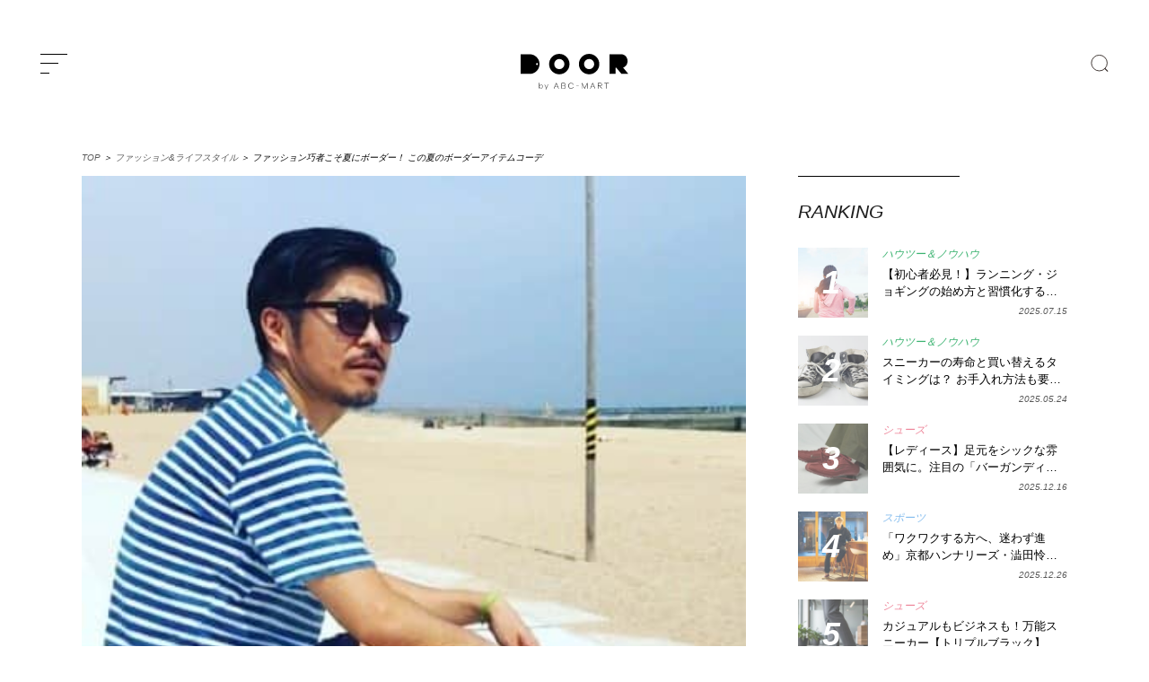

--- FILE ---
content_type: text/html; charset=UTF-8
request_url: https://door.abc-mart.net/18135
body_size: 33373
content:
<!DOCTYPE html>
<html lang="ja">
<head>
<meta charset="utf-8">
<!--[if IE]><meta http-equiv="X-UA-Compatible" content="IE=edge" /><![endif]-->
<!--[if lt IE 9]><script src="https://cdnjs.cloudflare.com/ajax/libs/html5shiv/3.7.3/html5shiv.min.js"></script><![endif]-->
<meta name="msvalidate.01" content="BF1EDB5605715B542EA243E39862F4FB" />
<meta property="fb:pages" content="1790393594518918" />
<meta http-equiv="Content-Style-Type" content="text/css;" />
<meta name="viewport" content="width=device-width, initial-scale=1.0">
<meta name="google-site-verification" content="a3Ql9wrz_M0EikZGNM6LIA48Egv2XtkJI5TDj6G2Gvs" />
<meta name="msapplication-TileColor" content="#002153">
<meta name="theme-color" content="#002153">

<link rel="preconnect" href="//ajax.googleapis.com" />
<link rel="preconnect" href="//www.google.com" />
<link rel="preconnect" href="//www.google-analytics.com" />
<link rel="preconnect" href="//www.google.co.jp" />
<!-- <link rel="preconnect" href="//fonts.googleapis.com" /> -->
<link rel="preconnect" href="//b.yjtag.jp" />
<link rel="preconnect" href="//connect.facebook.net" />
<link rel="preconnect" href="//assets.pinterest.com" />
<!-- <link rel="preconnect" href="//fonts.gstatic.com" />	 -->
<link rel="dns-prefetch" href="//ajax.googleapis.com" />
<link rel="dns-prefetch" href="//www.google.com" />
<link rel="dns-prefetch" href="//www.google-analytics.com" />
<link rel="dns-prefetch" href="//www.google.co.jp" />
<!-- <link rel="dns-prefetch" href="//fonts.googleapis.com" /> -->
<link rel="dns-prefetch" href="//b.yjtag.jp" />
<link rel="dns-prefetch" href="//connect.facebook.net" />
<link rel="dns-prefetch" href="//assets.pinterest.com" />
<!-- <link rel="dns-prefetch" href="//fonts.gstatic.com" /> -->
<link rel="icon" href="https://door.abc-mart.net/wp-content/themes/door2021-v01/favicon.ico" type="image/vnd.microsoft.icon">
<link rel="shortcut icon" href="https://door.abc-mart.net/wp-content/themes/door2021-v01/favicon.ico" type="image/vnd.microsoft.icon">
<link rel="apple-touch-icon" sizes="192x192" href="https://door.abc-mart.net/wp-content/themes/door2021-v01/apple-touch-icon.png">
<style>

	</style>


<link rel="stylesheet" href="https://door.abc-mart.net/wp-content/themes/door2021-v01/style.css?=20260122170111" type="text/css" media="screen" />
<meta name='robots' content='index, follow, max-image-preview:large, max-snippet:-1, max-video-preview:-1' />

	<!-- This site is optimized with the Yoast SEO plugin v26.8 - https://yoast.com/product/yoast-seo-wordpress/ -->
	<title>ファッション巧者こそ夏にボーダー！ この夏のボーダーアイテムコーデ</title>
	<meta name="description" content="涼しげなマリンスタイルや、ほっこりとした雰囲気のカジュアルコーデなど、幅広いスタイルに合う“ボーダーアイテム”。ここでは、そんな夏に着るべきボーダーアイテムを使" />
	<link rel="canonical" href="https://door.abc-mart.net/18135" />
	<meta property="og:locale" content="ja_JP" />
	<meta property="og:type" content="article" />
	<meta property="og:title" content="ファッション巧者こそ夏にボーダー！ この夏のボーダーアイテムコーデ" />
	<meta property="og:description" content="涼しげなマリンスタイルや、ほっこりとした雰囲気のカジュアルコーデなど、幅広いスタイルに合う“ボーダーアイテム”。ここでは、そんな夏に着るべきボーダーアイテムを使" />
	<meta property="og:url" content="https://door.abc-mart.net/18135" />
	<meta property="og:site_name" content="DOOR by ABC-MART" />
	<meta property="article:publisher" content="https://www.facebook.com/doorbyabcmart/" />
	<meta property="article:published_time" content="2018-08-03T03:00:54+00:00" />
	<meta property="article:modified_time" content="2019-03-19T12:09:22+00:00" />
	<meta property="og:image" content="https://door.abc-mart.net/wp-content/uploads/2018/08/588f5dc5c85286438783f2302a488dbe-9.jpg" />
	<meta property="og:image:width" content="399" />
	<meta property="og:image:height" content="533" />
	<meta property="og:image:type" content="image/jpeg" />
	<meta name="author" content="somewrite-door" />
	<meta name="twitter:card" content="summary_large_image" />
	<meta name="twitter:creator" content="@DOORbyABCMART" />
	<meta name="twitter:site" content="@DOORbyABCMART" />
	<script type="application/ld+json" class="yoast-schema-graph">{"@context":"https://schema.org","@graph":[{"@type":"Article","@id":"https://door.abc-mart.net/18135#article","isPartOf":{"@id":"https://door.abc-mart.net/18135"},"author":{"name":"somewrite-door","@id":"https://door.abc-mart.net/#/schema/person/a2e480a83cc2a33b7be5391fa3288d96"},"headline":"ファッション巧者こそ夏にボーダー！ この夏のボーダーアイテムコーデ","datePublished":"2018-08-03T03:00:54+00:00","dateModified":"2019-03-19T12:09:22+00:00","mainEntityOfPage":{"@id":"https://door.abc-mart.net/18135"},"wordCount":7,"image":{"@id":"https://door.abc-mart.net/18135#primaryimage"},"thumbnailUrl":"https://door.abc-mart.net/wp-content/uploads/2018/08/588f5dc5c85286438783f2302a488dbe-9.jpg","keywords":["InstantArticle"],"articleSection":["ファッション&amp;ライフスタイル"],"inLanguage":"ja"},{"@type":"WebPage","@id":"https://door.abc-mart.net/18135","url":"https://door.abc-mart.net/18135","name":"ファッション巧者こそ夏にボーダー！ この夏のボーダーアイテムコーデ","isPartOf":{"@id":"https://door.abc-mart.net/#website"},"primaryImageOfPage":{"@id":"https://door.abc-mart.net/18135#primaryimage"},"image":{"@id":"https://door.abc-mart.net/18135#primaryimage"},"thumbnailUrl":"https://door.abc-mart.net/wp-content/uploads/2018/08/588f5dc5c85286438783f2302a488dbe-9.jpg","datePublished":"2018-08-03T03:00:54+00:00","dateModified":"2019-03-19T12:09:22+00:00","author":{"@id":"https://door.abc-mart.net/#/schema/person/a2e480a83cc2a33b7be5391fa3288d96"},"description":"涼しげなマリンスタイルや、ほっこりとした雰囲気のカジュアルコーデなど、幅広いスタイルに合う“ボーダーアイテム”。ここでは、そんな夏に着るべきボーダーアイテムを使","breadcrumb":{"@id":"https://door.abc-mart.net/18135#breadcrumb"},"inLanguage":"ja","potentialAction":[{"@type":"ReadAction","target":["https://door.abc-mart.net/18135"]}]},{"@type":"ImageObject","inLanguage":"ja","@id":"https://door.abc-mart.net/18135#primaryimage","url":"https://door.abc-mart.net/wp-content/uploads/2018/08/588f5dc5c85286438783f2302a488dbe-9.jpg","contentUrl":"https://door.abc-mart.net/wp-content/uploads/2018/08/588f5dc5c85286438783f2302a488dbe-9.jpg","width":399,"height":533},{"@type":"BreadcrumbList","@id":"https://door.abc-mart.net/18135#breadcrumb","itemListElement":[{"@type":"ListItem","position":1,"name":"TOP","item":"https://door.abc-mart.net/"},{"@type":"ListItem","position":2,"name":"ファッション&amp;ライフスタイル","item":"https://door.abc-mart.net/fashion-lifestyle"},{"@type":"ListItem","position":3,"name":"ファッション巧者こそ夏にボーダー！ この夏のボーダーアイテムコーデ"}]},{"@type":"WebSite","@id":"https://door.abc-mart.net/#website","url":"https://door.abc-mart.net/","name":"DOOR by ABC-MART","description":"自分らしさを見つけるためのファッション情報メディア。新しい一歩をここから始める","potentialAction":[{"@type":"SearchAction","target":{"@type":"EntryPoint","urlTemplate":"https://door.abc-mart.net/?s={search_term_string}"},"query-input":{"@type":"PropertyValueSpecification","valueRequired":true,"valueName":"search_term_string"}}],"inLanguage":"ja"},{"@type":"Person","@id":"https://door.abc-mart.net/#/schema/person/a2e480a83cc2a33b7be5391fa3288d96","name":"somewrite-door"}]}</script>
	<!-- / Yoast SEO plugin. -->


<link rel="alternate" type="application/rss+xml" title="DOOR by ABC-MART &raquo; フィード" href="https://door.abc-mart.net/feed" />
<link rel="alternate" type="application/rss+xml" title="DOOR by ABC-MART &raquo; コメントフィード" href="https://door.abc-mart.net/comments/feed" />
<script type="text/javascript" id="wpp-js" src="https://door.abc-mart.net/wp-content/plugins/wordpress-popular-posts/assets/js/wpp.min.js?ver=7.3.6" data-sampling="1" data-sampling-rate="100" data-api-url="https://door.abc-mart.net/wp-json/wordpress-popular-posts" data-post-id="18135" data-token="789e632c24" data-lang="0" data-debug="0"></script>
<style id='wp-img-auto-sizes-contain-inline-css' type='text/css'>
img:is([sizes=auto i],[sizes^="auto," i]){contain-intrinsic-size:3000px 1500px}
/*# sourceURL=wp-img-auto-sizes-contain-inline-css */
</style>
<style id='wp-block-library-inline-css' type='text/css'>
:root{--wp-block-synced-color:#7a00df;--wp-block-synced-color--rgb:122,0,223;--wp-bound-block-color:var(--wp-block-synced-color);--wp-editor-canvas-background:#ddd;--wp-admin-theme-color:#007cba;--wp-admin-theme-color--rgb:0,124,186;--wp-admin-theme-color-darker-10:#006ba1;--wp-admin-theme-color-darker-10--rgb:0,107,160.5;--wp-admin-theme-color-darker-20:#005a87;--wp-admin-theme-color-darker-20--rgb:0,90,135;--wp-admin-border-width-focus:2px}@media (min-resolution:192dpi){:root{--wp-admin-border-width-focus:1.5px}}.wp-element-button{cursor:pointer}:root .has-very-light-gray-background-color{background-color:#eee}:root .has-very-dark-gray-background-color{background-color:#313131}:root .has-very-light-gray-color{color:#eee}:root .has-very-dark-gray-color{color:#313131}:root .has-vivid-green-cyan-to-vivid-cyan-blue-gradient-background{background:linear-gradient(135deg,#00d084,#0693e3)}:root .has-purple-crush-gradient-background{background:linear-gradient(135deg,#34e2e4,#4721fb 50%,#ab1dfe)}:root .has-hazy-dawn-gradient-background{background:linear-gradient(135deg,#faaca8,#dad0ec)}:root .has-subdued-olive-gradient-background{background:linear-gradient(135deg,#fafae1,#67a671)}:root .has-atomic-cream-gradient-background{background:linear-gradient(135deg,#fdd79a,#004a59)}:root .has-nightshade-gradient-background{background:linear-gradient(135deg,#330968,#31cdcf)}:root .has-midnight-gradient-background{background:linear-gradient(135deg,#020381,#2874fc)}:root{--wp--preset--font-size--normal:16px;--wp--preset--font-size--huge:42px}.has-regular-font-size{font-size:1em}.has-larger-font-size{font-size:2.625em}.has-normal-font-size{font-size:var(--wp--preset--font-size--normal)}.has-huge-font-size{font-size:var(--wp--preset--font-size--huge)}.has-text-align-center{text-align:center}.has-text-align-left{text-align:left}.has-text-align-right{text-align:right}.has-fit-text{white-space:nowrap!important}#end-resizable-editor-section{display:none}.aligncenter{clear:both}.items-justified-left{justify-content:flex-start}.items-justified-center{justify-content:center}.items-justified-right{justify-content:flex-end}.items-justified-space-between{justify-content:space-between}.screen-reader-text{border:0;clip-path:inset(50%);height:1px;margin:-1px;overflow:hidden;padding:0;position:absolute;width:1px;word-wrap:normal!important}.screen-reader-text:focus{background-color:#ddd;clip-path:none;color:#444;display:block;font-size:1em;height:auto;left:5px;line-height:normal;padding:15px 23px 14px;text-decoration:none;top:5px;width:auto;z-index:100000}html :where(.has-border-color){border-style:solid}html :where([style*=border-top-color]){border-top-style:solid}html :where([style*=border-right-color]){border-right-style:solid}html :where([style*=border-bottom-color]){border-bottom-style:solid}html :where([style*=border-left-color]){border-left-style:solid}html :where([style*=border-width]){border-style:solid}html :where([style*=border-top-width]){border-top-style:solid}html :where([style*=border-right-width]){border-right-style:solid}html :where([style*=border-bottom-width]){border-bottom-style:solid}html :where([style*=border-left-width]){border-left-style:solid}html :where(img[class*=wp-image-]){height:auto;max-width:100%}:where(figure){margin:0 0 1em}html :where(.is-position-sticky){--wp-admin--admin-bar--position-offset:var(--wp-admin--admin-bar--height,0px)}@media screen and (max-width:600px){html :where(.is-position-sticky){--wp-admin--admin-bar--position-offset:0px}}
/*wp_block_styles_on_demand_placeholder:697257d752b07*/
/*# sourceURL=wp-block-library-inline-css */
</style>
<style id='classic-theme-styles-inline-css' type='text/css'>
/*! This file is auto-generated */
.wp-block-button__link{color:#fff;background-color:#32373c;border-radius:9999px;box-shadow:none;text-decoration:none;padding:calc(.667em + 2px) calc(1.333em + 2px);font-size:1.125em}.wp-block-file__button{background:#32373c;color:#fff;text-decoration:none}
/*# sourceURL=/wp-includes/css/classic-themes.min.css */
</style>
<link rel='stylesheet' id='ppress-frontend-css' href='https://door.abc-mart.net/wp-content/plugins/wp-user-avatar/assets/css/frontend.min.css?ver=4.16.8' type='text/css' media='all' />
<link rel='stylesheet' id='ppress-flatpickr-css' href='https://door.abc-mart.net/wp-content/plugins/wp-user-avatar/assets/flatpickr/flatpickr.min.css?ver=4.16.8' type='text/css' media='all' />
<link rel='stylesheet' id='ppress-select2-css' href='https://door.abc-mart.net/wp-content/plugins/wp-user-avatar/assets/select2/select2.min.css?ver=f25a74e268fa9ba7f57f2a8db9ad7b41' type='text/css' media='all' />
<script type="text/javascript" src="https://door.abc-mart.net/wp-includes/js/jquery/jquery.min.js?ver=3.7.1" id="jquery-core-js"></script>
<script type="text/javascript" src="https://door.abc-mart.net/wp-includes/js/jquery/jquery-migrate.min.js?ver=3.4.1" id="jquery-migrate-js"></script>
<script type="text/javascript" src="https://door.abc-mart.net/wp-content/plugins/wp-user-avatar/assets/flatpickr/flatpickr.min.js?ver=4.16.8" id="ppress-flatpickr-js"></script>
<script type="text/javascript" src="https://door.abc-mart.net/wp-content/plugins/wp-user-avatar/assets/select2/select2.min.js?ver=4.16.8" id="ppress-select2-js"></script>
<link rel="EditURI" type="application/rsd+xml" title="RSD" href="https://door.abc-mart.net/xmlrpc.php?rsd" />

<link rel='shortlink' href='https://door.abc-mart.net/?p=18135' />
<style>:root {
			--lazy-loader-animation-duration: 300ms;
		}
		  
		.lazyload {
	display: block;
}

.lazyload,
        .lazyloading {
			opacity: 0;
		}


		.lazyloaded {
			opacity: 1;
			transition: opacity 300ms;
			transition: opacity var(--lazy-loader-animation-duration);
		}</style><noscript><style>.lazyload { display: none; } .lazyload[class*="lazy-loader-background-element-"] { display: block; opacity: 1; }</style></noscript><script type="application/ld+json">{"@context":"https://schema.org","@type":"BreadcrumbList","itemListElement":[{"@type":"ListItem","position":1,"item":{"@id":"https://door.abc-mart.net/fashion-lifestyle","name":"ファッション&amp;ライフスタイル"}},{"@type":"ListItem","position":2,"item":{"@id":"https://door.abc-mart.net/18135","name":"ファッション巧者こそ夏にボーダー！ この夏のボーダーアイテムコーデ"}}]}</script><script type="application/ld+json">{"@context":"https://schema.org","@type":"Article","mainEntityOfPage":{"@type":"WebPage","@id":"https://door.abc-mart.net/18135"},"headline":"ファッション巧者こそ夏にボーダー！ この夏のボーダーアイテムコーデ","datePublished":"2018-08-03T12:00:54+0900","dateModified":"2019-03-19T21:09:22+0900","author":{"@type":"Person","name":"somewrite-door"},"description":"涼しげなマリンスタイルや、ほっこりとした雰囲気のカジュアルコーデなど、幅広いスタイルに合う“ボーダーアイテム”。ここでは、そんな夏に着るべきボーダーアイテムを使ったコーディネートを5つご紹介。ファッション巧者による、オシ","image":{"@type":"ImageObject","url":"https://door.abc-mart.net/wp-content/uploads/2018/08/588f5dc5c85286438783f2302a488dbe-9.jpg","width":399,"height":533},"publisher":{"@type":"Organization","name":"DOOR by ABC-MART"}}</script><script type="application/ld+json">{"@context":"https://schema.org","@type":"NewsArticle","mainEntityOfPage":{"@type":"WebPage","@id":"https://door.abc-mart.net/18135"},"headline":"ファッション巧者こそ夏にボーダー！ この夏のボーダーアイテムコーデ","datePublished":"2018-08-03T12:00:54+0900","dateModified":"2019-03-19T21:09:22+0900","author":{"@type":"Person","name":"somewrite-door"},"description":"涼しげなマリンスタイルや、ほっこりとした雰囲気のカジュアルコーデなど、幅広いスタイルに合う“ボーダーアイテム”。ここでは、そんな夏に着るべきボーダーアイテムを使ったコーディネートを5つご紹介。ファッション巧者による、オシ","image":{"@type":"ImageObject","url":"https://door.abc-mart.net/wp-content/uploads/2018/08/588f5dc5c85286438783f2302a488dbe-9.jpg","width":399,"height":533},"publisher":{"@type":"Organization","name":"DOOR by ABC-MART"}}</script>            <style id="wpp-loading-animation-styles">@-webkit-keyframes bgslide{from{background-position-x:0}to{background-position-x:-200%}}@keyframes bgslide{from{background-position-x:0}to{background-position-x:-200%}}.wpp-widget-block-placeholder,.wpp-shortcode-placeholder{margin:0 auto;width:60px;height:3px;background:#dd3737;background:linear-gradient(90deg,#dd3737 0%,#571313 10%,#dd3737 100%);background-size:200% auto;border-radius:3px;-webkit-animation:bgslide 1s infinite linear;animation:bgslide 1s infinite linear}</style>
            <style type="text/css">.recentcomments a{display:inline !important;padding:0 !important;margin:0 !important;}</style><!-- easy_custom_js_and_css begin -->

<!-- Facebook Pixel Code -->
<script>
  !function(f,b,e,v,n,t,s)
  {if(f.fbq)return;n=f.fbq=function(){n.callMethod?
  n.callMethod.apply(n,arguments):n.queue.push(arguments)};
  if(!f._fbq)f._fbq=n;n.push=n;n.loaded=!0;n.version='2.0';
  n.queue=[];t=b.createElement(e);t.async=!0;
  t.src=v;s=b.getElementsByTagName(e)[0];
  s.parentNode.insertBefore(t,s)}(window, document,'script',
  'https://connect.facebook.net/en_US/fbevents.js');
  fbq('init', '2812993788714630');
  fbq('track', 'PageView');
</script>
<!-- End Facebook Pixel Code -->

<!-- easy_custom_js_and_css end -->
<script>
  (function(i,s,o,g,r,a,m){i['GoogleAnalyticsObject']=r;i[r]=i[r]||function(){
  (i[r].q=i[r].q||[]).push(arguments)},i[r].l=1*new Date();a=s.createElement(o),
  m=s.getElementsByTagName(o)[0];a.async=1;a.src=g;m.parentNode.insertBefore(a,m)
  })(window,document,'script','https://www.google-analytics.com/analytics.js','ga');

  ga('create', 'UA-7317182-2', 'auto');
  ga('send', 'pageview');

  ga('create', 'UA-88473408-1', 'auto', {'name' : 'door'} );
  ga('require', 'displayfeatures');
  ga('set', 'dimension1', 'somewrite-door');
  ga('set', 'dimension2', 'fashion-lifestyle');
  ga('set', 'dimension3', '2018/08');
  ga('door.send', 'pageview');
</script>
<!-- Google Tag Manager -->
<script>(function(w,d,s,l,i){w[l]=w[l]||[];w[l].push({'gtm.start':
new Date().getTime(),event:'gtm.js'});var f=d.getElementsByTagName(s)[0],
j=d.createElement(s),dl=l!='dataLayer'?'&l='+l:'';j.async=true;j.src=
'https://www.googletagmanager.com/gtm.js?id='+i+dl;f.parentNode.insertBefore(j,f);
})(window,document,'script','dataLayer','GTM-NP7J52M');</script>
<!-- End Google Tag Manager -->
</head>
<body class="wp-singular post-template-default single single-post postid-18135 single-format-standard wp-theme-door2021-v01"><!--RUN181127-->
<!-- Google Tag Manager (noscript) -->
<noscript><iframe src="https://www.googletagmanager.com/ns.html?id=GTM-NP7J52M"
height="0" width="0" style="display:none;visibility:hidden"></iframe></noscript>
<!-- End Google Tag Manager (noscript) -->
<div id="loading_wrap">
<div id="container" class="container" canvas="container">
	<header id="header" role="banner">
		<div class="inner header_color">
			<div class="menu_wrap toggle-id-1">
	      <a class="menu-trigger" alt="menu">
	        <span></span>
	        <span></span>
	        <span></span>
	      </a>
	     </div>
			<div class="logo">
				<a href="https://door.abc-mart.net" alt="DOOR by ABC-MART" title="DOOR by ABC-MART" onclick="ga('send', 'event', 'Logo_Link', 'content_click', this.href, 1, {'nonInteraction': 1}); ga('door.send', 'event', 'Logo_Link', 'content_click', this.href, 1, {'nonInteraction': 1});">
					<svg xmlns="https://www.w3.org/2000/svg" width="199.985" height="66.497" viewBox="0 0 809 269">
					  <path id="header-logo" data-name="header-logo" class="cls-1" d="M175.006,379.837H107V527.309h68.007A73.736,73.736,0,0,0,175.006,379.837Zm54.973,81.109a7.374,7.374,0,1,1,7.367-7.373A7.37,7.37,0,0,1,229.979,460.946ZM621.3,377a76.572,76.572,0,1,0,76.508,76.572A76.54,76.54,0,0,0,621.3,377Zm0,114.858a38.286,38.286,0,1,1,38.254-38.286A38.271,38.271,0,0,1,621.3,491.859ZM397.446,377a76.572,76.572,0,1,0,76.508,76.572A76.54,76.54,0,0,0,397.446,377Zm0,114.858A38.286,38.286,0,1,1,435.7,453.573,38.271,38.271,0,0,1,397.446,491.859ZM269.345,611.5a16.578,16.578,0,0,1,0,21.266,12.42,12.42,0,0,1-9.38,4.086,12.818,12.818,0,0,1-6.593-1.756,12.438,12.438,0,0,1-4.717-4.92v6.043h-2.626V594.778h2.626v19.28a12.434,12.434,0,0,1,4.717-4.921,12.827,12.827,0,0,1,6.593-1.755A12.377,12.377,0,0,1,269.345,611.5Zm-1.876,19.482a13.917,13.917,0,0,0-.027-17.7,10.561,10.561,0,0,0-15.49.028,13.45,13.45,0,0,0-.027,17.612A10.655,10.655,0,0,0,267.469,630.979ZM297.246,646h-2.895l4.343-10.015-12.222-27.97h3l10.666,24.748,10.774-24.748h2.894ZM391,638.281l-4.865-11.661H363.465l-4.925,11.661h-3.2l18.1-42.693h2.67l18.1,42.693H391Zm-16.2-38.615-10.087,24.023h20.174Zm61.682,16.95a9.227,9.227,0,0,1,6.2,3.187,10.4,10.4,0,0,1,2.344,7.009,11.061,11.061,0,0,1-3.264,8.283q-3.264,3.186-8.84,3.186H414.11V595.588h17.682q5.579,0,8.723,3a10.488,10.488,0,0,1,3.144,7.965,10.758,10.758,0,0,1-2.076,6.691,7.945,7.945,0,0,1-5.1,3.249v0.128Zm-19.344-1.211h15.308a7.99,7.99,0,0,0,6.053-2.421,8.755,8.755,0,0,0,2.315-6.308,7.782,7.782,0,0,0-2.463-6.022,9.663,9.663,0,0,0-6.794-2.262H417.136v17.013Zm15.547,20.072a9.355,9.355,0,0,0,6.764-2.453,8.485,8.485,0,0,0,2.551-6.4,7.924,7.924,0,0,0-2.582-6.244,9.839,9.839,0,0,0-6.793-2.294H417.136v17.395h15.547Zm62.534-2.421a15.942,15.942,0,0,0,5.963-7.965l2.908,0.764a18.658,18.658,0,0,1-7,9.591,19.589,19.589,0,0,1-11.629,3.536,19.051,19.051,0,0,1-14.538-6.4,23.587,23.587,0,0,1,0-31.287,19.055,19.055,0,0,1,14.538-6.4,19.707,19.707,0,0,1,11.629,3.505,18.514,18.514,0,0,1,7,9.43l-2.848.957a15.57,15.57,0,0,0-5.934-7.966,16.814,16.814,0,0,0-9.849-2.931,16.246,16.246,0,0,0-12.431,5.512,20.605,20.605,0,0,0,0,27.082,16.245,16.245,0,0,0,12.431,5.511A16.576,16.576,0,0,0,495.217,633.056Zm29.289-15.025v-2.8h19.047v2.8H524.506Zm84.371,20.25H605.97V602.916l-17.089,35.365h-2.136L569.6,602.916v35.365H566.69V595.588h2.67l18.453,37.978,18.454-37.978h2.61v42.693Zm55.6,0-4.865-11.661H636.943l-4.924,11.661h-3.2l18.1-42.693h2.671l18.1,42.693h-3.2Zm-16.2-38.615-10.086,24.023h20.172Zm67.439,38.615-16.377-19.625h-8.724v19.625h-3.026V595.588h18.1a12.612,12.612,0,0,1,8.96,3.155,12.073,12.073,0,0,1,0,16.758,12.616,12.616,0,0,1-8.96,3.155h-2.552l16.494,19.625h-3.914Zm-10.028-22.493a9.6,9.6,0,0,0,6.793-2.39,8.149,8.149,0,0,0,2.581-6.276,8.051,8.051,0,0,0-2.581-6.245,9.679,9.679,0,0,0-6.793-2.357H690.615v17.268h15.073Zm48.854-17.268v39.761h-3.085V598.52H735.97v-2.932h34.058v2.932H754.542ZM876.5,479.869c19.55-6.207,33.833-25.781,33.833-48.984,0-28.194-21.079-51.048-47.082-51.048H774.319V527.309h45.338V481.933h6.612l37.781,45.376H916Z" transform="translate(-107 -377)"/>
					</svg>
				</a>
			</div>
			<h3 class="catch" style="opacity:0;">自分らしさを見つけるためのファッション情報メディア。<br class="sp">新しい一歩をここから始める</h3>
			<div class="search pc">
				<form role="search" method="get" id="searchform" action="https://door.abc-mart.net/">
	
		<label for="search" class="search_button"></label>
		<input type="text" value="" name="s" id="s" placeholder="SEARCH" class="search_input" style="display:none;">
		<input type="submit" value="検索" name="search-button" style="display:none;"/>
	
</form>			
			</div>
		</div>
		<div id="search_window">
			<div class="inner">
				<div class="close_wrap">
					<div class="close">
						<span></span>
						<span></span>
					</div>
				</div>
				<form role="search" method="get" id="searchform" action="https://door.abc-mart.net/">
	
		<label for="search" class="search_button"></label>
		<input type="text" value="" name="s" id="s" placeholder="SEARCH" class="search_input" style="display:none;">
		<input type="submit" value="検索" name="search-button" style="display:none;"/>
	
</form>			
			</div>
		</div>
	</header>


<div class="breadcrumb pc"<span><span><a href="https://door.abc-mart.net/">TOP</a></span> ＞ <span><a href="https://door.abc-mart.net/fashion-lifestyle">ファッション&amp;ライフスタイル</a></span> ＞ <span class="breadcrumb_last" aria-current="page">ファッション巧者こそ夏にボーダー！ この夏のボーダーアイテムコーデ</span></span></div>

		
		<div class="single_img sp">
			<div class="inner lazyload" data-bg="https://door.abc-mart.net/wp-content/uploads/2018/08/588f5dc5c85286438783f2302a488dbe-9.jpg">
				<div class="spacer"></div>

				<!-- <div class="meta">
					<div class="meta_inner">
						<div class="count_cash">0</div>
												<span class="cat cat_fashion-lifestyle">
							ファッション&amp;ライフスタイル						</span>
						<h2>ファッション巧者こそ夏にボーダー！ この夏のボーダーアイテムコーデ</h2>
						<div class="bottom">
							<span class="date">2018.8.03</span>
						</div>
					</div>
				</div> -->
			</div>
			<!--inner-->
		</div>

		<section id="content">
			<div class="top-content-wrap">
				<div class="main_wrap">

					<div class="single_img pc">
						<noscript><img width="399" height="533" src="https://door.abc-mart.net/wp-content/uploads/2018/08/588f5dc5c85286438783f2302a488dbe-9.jpg" class="attachment-full size-full wp-post-image" alt decoding="async" srcset="https://door.abc-mart.net/wp-content/uploads/2018/08/588f5dc5c85286438783f2302a488dbe-9.jpg 399w, https://door.abc-mart.net/wp-content/uploads/2018/08/588f5dc5c85286438783f2302a488dbe-9-225x300.jpg 225w" sizes="(max-width: 399px) 100vw, 399px"></noscript><img width="399" height="533" src="data:image/svg+xml,%3Csvg%20xmlns%3D%22http%3A%2F%2Fwww.w3.org%2F2000%2Fsvg%22%20viewBox%3D%220%200%20399%20533%22%3E%3C%2Fsvg%3E" class="attachment-full size-full wp-post-image lazyload" alt decoding="async" srcset="data:image/svg+xml,%3Csvg%20xmlns%3D%22http%3A%2F%2Fwww.w3.org%2F2000%2Fsvg%22%20viewBox%3D%220%200%20399%20533%22%3E%3C%2Fsvg%3E 399w" sizes="(max-width: 399px) 100vw, 399px" data-srcset="https://door.abc-mart.net/wp-content/uploads/2018/08/588f5dc5c85286438783f2302a488dbe-9.jpg 399w, https://door.abc-mart.net/wp-content/uploads/2018/08/588f5dc5c85286438783f2302a488dbe-9-225x300.jpg 225w" data-src="https://door.abc-mart.net/wp-content/uploads/2018/08/588f5dc5c85286438783f2302a488dbe-9.jpg">						<div class="count_cash">0</div>
						<div class="cat cat_fashion-lifestyle"></div>
					</div>

					<div class="single">
						<div class="article_inner">

							
				<div class="breadcrumb sp"><span><span><a href="https://door.abc-mart.net/">TOP</a></span> ＞ <span><a href="https://door.abc-mart.net/fashion-lifestyle">ファッション&amp;ライフスタイル</a></span> ＞ <span class="breadcrumb_last" aria-current="page">ファッション巧者こそ夏にボーダー！ この夏のボーダーアイテムコーデ</span></span></div>
				
							<div class="cat cat_fashion-lifestyle pc">
								<a href="https://door.abc-mart.net/fashion-lifestyle">ファッション&amp;ライフスタイル</a>
							</div>

							<h1 class="h1_pc">
								ファッション巧者こそ夏にボーダー！ この夏のボーダーアイテムコーデ							</h1>

							<div class="meta">
							<div class="writer">
									<div class="radius"></div>
									<span class="info">2018.08.03</span>
								</div>

								<div class="sns_single">
									<ul>
										<li class="twitter">
											<a href="https://twitter.com/share?url=https://door.abc-mart.net/18135&text=ファッション巧者こそ夏にボーダー！ この夏のボーダーアイテムコーデ" onclick="window.open(this.href, 'Twindow', 'width=650, height=450, menubar=no, toolbar=no, scrollbars=yes'); return false;">
												<img src="https://door.abc-mart.net/wp-content/themes/door2021-v01/img/icon-x.png" alt="X Icon" onmouseover="this.src='https://door.abc-mart.net/wp-content/themes/door2021-v01/img/icon-x-hover.png'" onmouseout="this.src='https://door.abc-mart.net/wp-content/themes/door2021-v01/img/icon-x.png'" />
											</a>
										</li>
										<li class="facebook"><a href="https://www.facebook.com/sharer/sharer.php?src=bm&u=https://door.abc-mart.net/18135&t=ファッション巧者こそ夏にボーダー！ この夏のボーダーアイテムコーデ" onclick="window.open(this.href, 'FBwindow', 'width=650, height=450, menubar=no, toolbar=no, scrollbars=yes'); return false;"><span class="icon-facebook"></span></a></li>
										<li class="line"><a href="https://line.me/R/msg/text/?https://door.abc-mart.net/18135"><span class="icon-line"></span></a></li>
										<!-- <li class="hatena"><a href="https://b.hatena.ne.jp/entry/https://door.abc-mart.net/18135" target="_blank"><span class="icon-hatena"></span></a></li>
						<li class="googleplus"><a href="https://plus.google.com/share?url=https://door.abc-mart.net/18135" target="_blank"><span class="icon-googleplus"></span></a></li>
						<li class="pocket"><a href="https://getpocket.com/edit?url=https://door.abc-mart.net/18135" target="_blank"><span class="icon-pocket"></span></a></li>
						<li class="feedly"><a href="https://cloud.feedly.com/#subscription%2Ffeed%2Fhttp%3A%2F%2Fdoor.abc-mart.net%2Ffeed%2F" target="_blank"><span class="icon-feedly"></span></a></li> 
						<li class="feed"><a href="https://door.abc-mart.net/feed" target="_blank"><span class="icon-feed"></span></a></li>-->
									</ul>
								</div>

								

							</div>
														<div class="single_content cat_fashion-lifestyle">
								<div class="index-area"><ul class="index-list">
  <li><a href="#anchor00">(1)シンプルなセットアップは、ボーダーカットソーでほのかに主張</a></li>
  <li><a href="#anchor01">(2)幅の広いボーダーカットソーをモードな雰囲気で </a></li>
  <li><a href="#anchor02">(3)ピッチの太いボーダーは、ストリートコーデにもマッチ</a></li>
  <li><a href="#anchor03">(4)アウトドアを感じるスタイルにもマッチするボーダー</a></li>
  <li><a href="#anchor04">(5)アクセサリーを排除した、潔いマリンスタイル</a></li>
</ul></div>								<p>涼しげなマリンスタイルや、ほっこりとした雰囲気のカジュアルコーデなど、幅広いスタイルに合う“ボーダーアイテム”。ここでは、そんな夏に着るべきボーダーアイテムを使ったコーディネートを5つご紹介。ファッション巧者による、オシャレな着こなしをチェックし、ぜひとも夏ファッションの参考にしてみてください。</p>
<p><a id="anchor00"></a></p>
<h2 class="cat_title">(1)シンプルなセットアップは、ボーダーカットソーでほのかに主張</h2>
<p></p>
<div class="center"><noscript><img title="ファッション巧者こそ夏にボーダー！ この夏のボーダーアイテムコーデ" decoding="async" src="https://door.abc-mart.net/wp-content/uploads/2018/05/49ef72b19c9b2addea8db508ca9b00b7-8.jpg" alt="ファッション巧者こそ夏にボーダー！ この夏のボーダーアイテムコーデ" width="500" height="667" class="alignnone size-full wp-image-18137" srcset="https://door.abc-mart.net/wp-content/uploads/2018/05/49ef72b19c9b2addea8db508ca9b00b7-8.jpg 500w, https://door.abc-mart.net/wp-content/uploads/2018/05/49ef72b19c9b2addea8db508ca9b00b7-8-225x300.jpg 225w" sizes="(max-width: 500px) 100vw, 500px"></noscript><img title="ファッション巧者こそ夏にボーダー！ この夏のボーダーアイテムコーデ" decoding="async" src="data:image/svg+xml,%3Csvg%20xmlns%3D%22http%3A%2F%2Fwww.w3.org%2F2000%2Fsvg%22%20viewBox%3D%220%200%20500%20667%22%3E%3C%2Fsvg%3E" alt="ファッション巧者こそ夏にボーダー！ この夏のボーダーアイテムコーデ" width="500" height="667" class="alignnone size-full wp-image-18137 lazyload" srcset="data:image/svg+xml,%3Csvg%20xmlns%3D%22http%3A%2F%2Fwww.w3.org%2F2000%2Fsvg%22%20viewBox%3D%220%200%20500%20667%22%3E%3C%2Fsvg%3E 500w" sizes="(max-width: 500px) 100vw, 500px" data-srcset="https://door.abc-mart.net/wp-content/uploads/2018/05/49ef72b19c9b2addea8db508ca9b00b7-8.jpg 500w, https://door.abc-mart.net/wp-content/uploads/2018/05/49ef72b19c9b2addea8db508ca9b00b7-8-225x300.jpg 225w" data-src="https://door.abc-mart.net/wp-content/uploads/2018/05/49ef72b19c9b2addea8db508ca9b00b7-8.jpg"></div>
<p><span class="caption">出典：<a href="https://wear.jp/bz0178/12392453/" rel="external nofollow">wear</a></span></p>
<p>涼しげなグレーのセットアップには、インナーとしてボーダーカットソーを合わせて個性をプラス。細身のシルエットでまとめれば、コーディネート全体がすっきりとした印象に。モノトーンのカラーリングも、着こなしに統一感を与えてくれます。足元には、コインローファーを裸足で合わせて、適度な抜け感を加えて。夏にぴったりな、リラックス感とかっちり感が共存したスタイルの完成です。</p>
<p><a id="anchor01"></a></p>
<h2 class="cat_title">(2)幅の広いボーダーカットソーをモードな雰囲気で</h2>
<p></p>
<div class="center"><noscript><img title="ファッション巧者こそ夏にボーダー！ この夏のボーダーアイテムコーデ" decoding="async" src="https://door.abc-mart.net/wp-content/uploads/2018/05/20cfce153c6dcbd30dc35695758066ae-8.jpg" alt="ファッション巧者こそ夏にボーダー！ この夏のボーダーアイテムコーデ" width="409" height="546" class="alignnone size-full wp-image-18139" srcset="https://door.abc-mart.net/wp-content/uploads/2018/05/20cfce153c6dcbd30dc35695758066ae-8.jpg 409w, https://door.abc-mart.net/wp-content/uploads/2018/05/20cfce153c6dcbd30dc35695758066ae-8-225x300.jpg 225w" sizes="(max-width: 409px) 100vw, 409px"></noscript><img title="ファッション巧者こそ夏にボーダー！ この夏のボーダーアイテムコーデ" decoding="async" src="data:image/svg+xml,%3Csvg%20xmlns%3D%22http%3A%2F%2Fwww.w3.org%2F2000%2Fsvg%22%20viewBox%3D%220%200%20409%20546%22%3E%3C%2Fsvg%3E" alt="ファッション巧者こそ夏にボーダー！ この夏のボーダーアイテムコーデ" width="409" height="546" class="alignnone size-full wp-image-18139 lazyload" srcset="data:image/svg+xml,%3Csvg%20xmlns%3D%22http%3A%2F%2Fwww.w3.org%2F2000%2Fsvg%22%20viewBox%3D%220%200%20409%20546%22%3E%3C%2Fsvg%3E 409w" sizes="(max-width: 409px) 100vw, 409px" data-srcset="https://door.abc-mart.net/wp-content/uploads/2018/05/20cfce153c6dcbd30dc35695758066ae-8.jpg 409w, https://door.abc-mart.net/wp-content/uploads/2018/05/20cfce153c6dcbd30dc35695758066ae-8-225x300.jpg 225w" data-src="https://door.abc-mart.net/wp-content/uploads/2018/05/20cfce153c6dcbd30dc35695758066ae-8.jpg"></div>
<p><span class="caption">出典：<a href="https://wear.jp/takateam50/12435153/" rel="external nofollow">wear</a></span></p>
<p>どこかほっこりとした印象がある、七分丈のボーダーカットソーを主役にした夏スタイル。スラックスをワンロールアップで合わせ、夏らしく爽やかな着こなしに昇華しています。メッシュタイプのスニーカーを、足首を見せつつ合わせることで、コーディネートに程良い抜け感とクリーンさをプラス。レザーベルトの時計や、つばの広いハットを小物として絡ませることで、大人の余裕を感じさせるムードも。モノトーンでまとめた、モードな雰囲気の上級者スタイルです。</p>
<p><a id="anchor02"></a></p>
<h2 class="cat_title">(3)ピッチの太いボーダーは、ストリートコーデにもマッチ</h2>
<p></p>
<div class="center"><noscript><img title="ファッション巧者こそ夏にボーダー！ この夏のボーダーアイテムコーデ" decoding="async" src="https://door.abc-mart.net/wp-content/uploads/2018/05/041c8e89b678b46731ac2144bc87c2e7-9.jpg" alt="ファッション巧者こそ夏にボーダー！ この夏のボーダーアイテムコーデ" width="395" height="528" class="alignnone size-full wp-image-18140" srcset="https://door.abc-mart.net/wp-content/uploads/2018/05/041c8e89b678b46731ac2144bc87c2e7-9.jpg 395w, https://door.abc-mart.net/wp-content/uploads/2018/05/041c8e89b678b46731ac2144bc87c2e7-9-224x300.jpg 224w" sizes="(max-width: 395px) 100vw, 395px"></noscript><img title="ファッション巧者こそ夏にボーダー！ この夏のボーダーアイテムコーデ" decoding="async" src="data:image/svg+xml,%3Csvg%20xmlns%3D%22http%3A%2F%2Fwww.w3.org%2F2000%2Fsvg%22%20viewBox%3D%220%200%20395%20528%22%3E%3C%2Fsvg%3E" alt="ファッション巧者こそ夏にボーダー！ この夏のボーダーアイテムコーデ" width="395" height="528" class="alignnone size-full wp-image-18140 lazyload" srcset="data:image/svg+xml,%3Csvg%20xmlns%3D%22http%3A%2F%2Fwww.w3.org%2F2000%2Fsvg%22%20viewBox%3D%220%200%20395%20528%22%3E%3C%2Fsvg%3E 395w" sizes="(max-width: 395px) 100vw, 395px" data-srcset="https://door.abc-mart.net/wp-content/uploads/2018/05/041c8e89b678b46731ac2144bc87c2e7-9.jpg 395w, https://door.abc-mart.net/wp-content/uploads/2018/05/041c8e89b678b46731ac2144bc87c2e7-9-224x300.jpg 224w" data-src="https://door.abc-mart.net/wp-content/uploads/2018/05/041c8e89b678b46731ac2144bc87c2e7-9.jpg"></div>
<p><span class="caption">出典：<a href="https://wear.jp/kadotk4/12403476/" rel="external nofollow">wear</a></span></p>
<p>鮮やかブルーが目を引く、ピッチの太いボーダーカットソーがメインのコーディネート。ボーダーから色を拾い、ブラックの長袖カットソーをレイヤードすることで、ストリートの雰囲気が漂うスタイルに。下半身は太めのハーフパンツとスケートシューズを合わせ、ストリート感を全面に押し出しています。また、腰から垂らしたロングベルトもワンポイントとして効果的。</p>
<p><a id="anchor03"></a></p>
<h2 class="cat_title">(4)アウトドアを感じるスタイルにもマッチするボーダー</h2>
<p></p>
<div class="center"><noscript><img title="ファッション巧者こそ夏にボーダー！ この夏のボーダーアイテムコーデ" decoding="async" src="https://door.abc-mart.net/wp-content/uploads/2018/05/3d286c066077720590e492e614c9bbcc-8.jpg" alt="ファッション巧者こそ夏にボーダー！ この夏のボーダーアイテムコーデ" width="324" height="432" class="alignnone size-full wp-image-18141" srcset="https://door.abc-mart.net/wp-content/uploads/2018/05/3d286c066077720590e492e614c9bbcc-8.jpg 324w, https://door.abc-mart.net/wp-content/uploads/2018/05/3d286c066077720590e492e614c9bbcc-8-225x300.jpg 225w" sizes="(max-width: 324px) 100vw, 324px"></noscript><img title="ファッション巧者こそ夏にボーダー！ この夏のボーダーアイテムコーデ" decoding="async" src="data:image/svg+xml,%3Csvg%20xmlns%3D%22http%3A%2F%2Fwww.w3.org%2F2000%2Fsvg%22%20viewBox%3D%220%200%20324%20432%22%3E%3C%2Fsvg%3E" alt="ファッション巧者こそ夏にボーダー！ この夏のボーダーアイテムコーデ" width="324" height="432" class="alignnone size-full wp-image-18141 lazyload" srcset="data:image/svg+xml,%3Csvg%20xmlns%3D%22http%3A%2F%2Fwww.w3.org%2F2000%2Fsvg%22%20viewBox%3D%220%200%20324%20432%22%3E%3C%2Fsvg%3E 324w" sizes="(max-width: 324px) 100vw, 324px" data-srcset="https://door.abc-mart.net/wp-content/uploads/2018/05/3d286c066077720590e492e614c9bbcc-8.jpg 324w, https://door.abc-mart.net/wp-content/uploads/2018/05/3d286c066077720590e492e614c9bbcc-8-225x300.jpg 225w" data-src="https://door.abc-mart.net/wp-content/uploads/2018/05/3d286c066077720590e492e614c9bbcc-8.jpg"></div>
<p><span class="caption">出典：<a href="https://wear.jp/rb2447f/12383065/" rel="external nofollow">wear</a></span></p>
<p>ストラップ付きハットやトレンドのウエストポーチなど、アウトドアの要素をプラスしたコーディネート。シックカジュアルなテイストのボーダーカットソーを主役にして、小物は全てブラックで統一。カットソーに重ねたグレータンクトップで、ディテールにもしっかりとこだわりを表現。洗練された雰囲気漂う、大人のモノトーンアウトドアスタイルになっています。</p>
<p><a id="anchor04"></a></p>
<h2 class="cat_title">(5)アクセサリーを排除した、潔いマリンスタイル</h2>
<p></p>
<div class="center"><noscript><img title="ファッション巧者こそ夏にボーダー！ この夏のボーダーアイテムコーデ" decoding="async" src="https://door.abc-mart.net/wp-content/uploads/2018/05/588f5dc5c85286438783f2302a488dbe-9.jpg" alt="ファッション巧者こそ夏にボーダー！ この夏のボーダーアイテムコーデ" width="399" height="533" class="alignnone size-full wp-image-18142" srcset="https://door.abc-mart.net/wp-content/uploads/2018/05/588f5dc5c85286438783f2302a488dbe-9.jpg 399w, https://door.abc-mart.net/wp-content/uploads/2018/05/588f5dc5c85286438783f2302a488dbe-9-225x300.jpg 225w" sizes="(max-width: 399px) 100vw, 399px"></noscript><img title="ファッション巧者こそ夏にボーダー！ この夏のボーダーアイテムコーデ" decoding="async" src="data:image/svg+xml,%3Csvg%20xmlns%3D%22http%3A%2F%2Fwww.w3.org%2F2000%2Fsvg%22%20viewBox%3D%220%200%20399%20533%22%3E%3C%2Fsvg%3E" alt="ファッション巧者こそ夏にボーダー！ この夏のボーダーアイテムコーデ" width="399" height="533" class="alignnone size-full wp-image-18142 lazyload" srcset="data:image/svg+xml,%3Csvg%20xmlns%3D%22http%3A%2F%2Fwww.w3.org%2F2000%2Fsvg%22%20viewBox%3D%220%200%20399%20533%22%3E%3C%2Fsvg%3E 399w" sizes="(max-width: 399px) 100vw, 399px" data-srcset="https://door.abc-mart.net/wp-content/uploads/2018/05/588f5dc5c85286438783f2302a488dbe-9.jpg 399w, https://door.abc-mart.net/wp-content/uploads/2018/05/588f5dc5c85286438783f2302a488dbe-9-225x300.jpg 225w" data-src="https://door.abc-mart.net/wp-content/uploads/2018/05/588f5dc5c85286438783f2302a488dbe-9.jpg"></div>
<p><span class="caption">出典：<a href="https://wear.jp/corazonista/10346035/" rel="external nofollow">wear</a></span></p>
<p>ブルーを基調に、爽やかにまとめたこのコーディネート。ボーダーカットソーとショーツをビビッドなブルーで統一し、夏らしいカラーリングが印象的なスタイルに。足元にはリゾート感のあるエスパドリーユを合わせることで、ビーチがよく似合う旬なサマースタイルの完成です。プチプラアイテムを使っているのもポイント。これからの季節に真似したい、等身大なオシャレスタイルです。</p>
<h2 class="cat_title">最後に</h2>
<p>いかがだったでしょうか？ リゾートスタイルからストリートコーデまで、幅広い守備範囲を持つボーダーアイテム。トップスに取り入れるだけで、一気にコーディネートが華やぎます。この夏は、ぜひともボーダーのアイテムでオシャレに楽しんでみては!?</p>
<div class="innerarticle-link">
<a href="https://door.abc-mart.net/6149" class="ga" data-ga="innerArticle_related_Link">
<div class="innerarticle-img"><noscript><img title="ファッション巧者こそ夏にボーダー！ この夏のボーダーアイテムコーデ" decoding="async" src="https://door.abc-mart.net/wp-content/uploads/2017/06/shutterstock_397086265.jpg" alt="ファッション巧者こそ夏にボーダー！ この夏のボーダーアイテムコーデ"></noscript><img title="ファッション巧者こそ夏にボーダー！ この夏のボーダーアイテムコーデ" decoding="async" src="[data-uri]" alt="ファッション巧者こそ夏にボーダー！ この夏のボーダーアイテムコーデ" data-src="https://door.abc-mart.net/wp-content/uploads/2017/06/shutterstock_397086265.jpg" class=" lazyload"></div>
<div class="innerarticle-text"><span>【関連記事はこちら】</span><br>合わせやすくて快適！ 真似したいスリッポンコーデ【メンズ編】</div>
<p></p></a>
</div>
<div class="innerarticle-link">
<a href="https://door.abc-mart.net/17821" class="ga" data-ga="innerArticle_related_Link">
<div class="innerarticle-img"><noscript><img title="ファッション巧者こそ夏にボーダー！ この夏のボーダーアイテムコーデ" decoding="async" src="https://door.abc-mart.net/wp-content/uploads/2018/05/eaef5881796788a707f4258299e94085.jpg" alt="ファッション巧者こそ夏にボーダー！ この夏のボーダーアイテムコーデ"></noscript><img title="ファッション巧者こそ夏にボーダー！ この夏のボーダーアイテムコーデ" decoding="async" src="[data-uri]" alt="ファッション巧者こそ夏にボーダー！ この夏のボーダーアイテムコーデ" data-src="https://door.abc-mart.net/wp-content/uploads/2018/05/eaef5881796788a707f4258299e94085.jpg" class=" lazyload"></div>
<div class="innerarticle-text"><span>【関連記事はこちら】</span><br>＜Bリーグ×ファッションの密な関係Vol.4＞「なんか……花柄を着てすみません（笑）」川崎ブレイブサンダース：林翔太郎選手・野本建吾選手・辻直人選手の普段着</div>
<p></p></a>
</div>
								<div class="pagination clearfix">
																	</div>

							</div>
							<!--single_content-->

							<div class="meta_bottom">

								<div class="writer">
									<div class="radius"></div>
									<span class="name">somewrite-door<br><span class="profile"></span></span>
									<a class="author_link" href="">この著者が書いた記事を見る　＞</a>
								</div>

								<div class="single_tag">
									<span>KEYWORDS</span>
								</div>


								<div class="taxonomies">

									<div class="single-taxonomies" >
										<h5>テーマ　：</h5>
										<ul style="font-size:12px;">
											<li><a href="https://door.abc-mart.net/topic_theme/%e3%82%b3%e3%83%bc%e3%83%87%e3%82%a3%e3%83%8d%e3%83%bc%e3%83%88" rel="tag">コーディネート</a></li><li><a href="https://door.abc-mart.net/topic_theme/%e3%83%a1%e3%83%b3%e3%82%ba" rel="tag">メンズ</a></li>										</ul>
									</div>

									<div class="single-taxonomies" style="display:none;">
										<h5>アイテム：</h5>
										<ul style="font-size:12px;">
																					</ul>
									</div>

									<div class="single-taxonomies" style="display:none;">
										<h5>ブランド：</h5>
										<ul style="font-size:12px;">
																					</ul>
									</div>

									<div class="single-taxonomies" style="display:none;">
										<h5>モデル　：</h5>
										<ul style="font-size:12px;">
																					</ul>
									</div>

									<div class="single-taxonomies" style="display:none;">
										<h5>パーソン：</h5>
										<ul style="font-size:12px;">
																					</ul>
									</div>
								</div>

								<div class="sns_single bottom">
									<ul>
										<li class="twitter">
											<a href="https://twitter.com/share?url=https://door.abc-mart.net/18135&text=ファッション巧者こそ夏にボーダー！ この夏のボーダーアイテムコーデ" onclick="window.open(this.href, 'Twindow', 'width=650, height=450, menubar=no, toolbar=no, scrollbars=yes'); return false;">
												<img src="https://door.abc-mart.net/wp-content/themes/door2021-v01/img/icon-x.png" alt="X Icon" onmouseover="this.src='https://door.abc-mart.net/wp-content/themes/door2021-v01/img/icon-x-hover.png'" onmouseout="this.src='https://door.abc-mart.net/wp-content/themes/door2021-v01/img/icon-x.png'" />
											</a>
										</li>
										<li class="facebook"><a href="https://www.facebook.com/sharer/sharer.php?src=bm&u=https://door.abc-mart.net/18135&t=ファッション巧者こそ夏にボーダー！ この夏のボーダーアイテムコーデ" onclick="window.open(this.href, 'FBwindow', 'width=650, height=450, menubar=no, toolbar=no, scrollbars=yes'); return false;"><span class="icon-facebook"></span></a></li>
										<li class="line"><a href="https://line.me/R/msg/text/?https://door.abc-mart.net/18135"><span class="icon-line"></span></a></li>
										<!-- <li class="hatena"><a href="https://b.hatena.ne.jp/entry/https://door.abc-mart.net/18135" target="_blank"><span class="icon-hatena"></span></a></li>
						<li class="googleplus"><a href="https://plus.google.com/share?url=https://door.abc-mart.net/18135" target="_blank"><span class="icon-googleplus"></span></a></li>
						<li class="pocket"><a href="https://getpocket.com/edit?url=https://door.abc-mart.net/18135" target="_blank"><span class="icon-pocket"></span></a></li>
						<li class="feedly"><a href="https://cloud.feedly.com/#subscription%2Ffeed%2Fhttp%3A%2F%2Fdoor.abc-mart.net%2Ffeed%2F" target="_blank"><span class="icon-feedly"></span></a></li>
						<li class="feed"><a href="https://door.abc-mart.net/feed" target="_blank"><span class="icon-feed"></span></a></li> -->
									</ul>
								</div>

							</div>
							<!--bottom-->
							<!-- <div class="post_push">
					<div class="image_area" style="background-image: url('https://door.abc-mart.net/wp-content/uploads/2018/08/588f5dc5c85286438783f2302a488dbe-9-360x240.jpg');">
						<div class="mask"></div>
					</div>

					<div class="txt_area">
					
						<p>この記事が気に入ったら、<br>いいね！しよう</p>
						<div class="button">
							<div class="fb-like" data-href="https://www.facebook.com/doorbyabcmart/" data-layout="button_count" data-action="like" data-size="small" data-show-faces="false" data-share="false"></div>
						</div>
						<p class="txt">DOOR by ABC-MARTの<br class="br_sp">最新情報をお届けします。</p>
					</div>
				</div> -->

							<div class="related_wrap">
								<h3>RECOMMEND</h3>
								<div class='yarpp yarpp-related yarpp-related-website yarpp-template-yarpp-template-related'>
<div class="related headline article-flex">
		
			<div class="article">
																		<a href="https://door.abc-mart.net/6149" title="合わせやすくて快適！  真似したいスリッポンコーデ【メンズ編】" class="thumb" onclick="ga('send', 'event', 'Single_Recommend_Link', 'content_click', this.href, 1, {'nonInteraction': 1}); ga('door.send', 'event', 'Single_Recommend_Link', 'link_click', this.href, 1, {'nonInteraction': 1});">
											<noscript><img width="240" height="240" src="https://door.abc-mart.net/wp-content/uploads/2017/06/shutterstock_397086265-240x240.jpg" class="attachment-square size-square wp-post-image" alt decoding="async" srcset="https://door.abc-mart.net/wp-content/uploads/2017/06/shutterstock_397086265-240x240.jpg 240w, https://door.abc-mart.net/wp-content/uploads/2017/06/shutterstock_397086265-150x150.jpg 150w, https://door.abc-mart.net/wp-content/uploads/2017/06/shutterstock_397086265-100x100.jpg 100w" sizes="(max-width: 240px) 100vw, 240px"></noscript><img width="240" height="240" src="data:image/svg+xml,%3Csvg%20xmlns%3D%22http%3A%2F%2Fwww.w3.org%2F2000%2Fsvg%22%20viewBox%3D%220%200%20240%20240%22%3E%3C%2Fsvg%3E" class="attachment-square size-square wp-post-image lazyload" alt decoding="async" srcset="data:image/svg+xml,%3Csvg%20xmlns%3D%22http%3A%2F%2Fwww.w3.org%2F2000%2Fsvg%22%20viewBox%3D%220%200%20240%20240%22%3E%3C%2Fsvg%3E 240w" sizes="(max-width: 240px) 100vw, 240px" data-srcset="https://door.abc-mart.net/wp-content/uploads/2017/06/shutterstock_397086265-240x240.jpg 240w, https://door.abc-mart.net/wp-content/uploads/2017/06/shutterstock_397086265-150x150.jpg 150w, https://door.abc-mart.net/wp-content/uploads/2017/06/shutterstock_397086265-100x100.jpg 100w" data-src="https://door.abc-mart.net/wp-content/uploads/2017/06/shutterstock_397086265-240x240.jpg">											<div class="mask fashion-lifestyle"></div>
											<span class="tag pc">0</span>
									</a>

									<div class="txt">

										
										<a href="fashion-lifestyle">
											<div class="cat cat_fashion-lifestyle">
												ファッション&amp;ライフスタイル											</div>
										</a>

										<span class="tag sp">0</span>
										<a href="https://door.abc-mart.net/6149" onclick="ga('send', 'event', 'Single_Recommend_Link', 'content_click', this.href, 1, {'nonInteraction': 1}); ga('door.send', 'event', 'Single_Recommend_Link', 'link_click', this.href, 1, {'nonInteraction': 1});"><h2>合わせやすくて快適！  真似したいスリッポンコーデ【メンズ編】</h2></a>

										<div class="bottom">
											<div class="writer">
												<a href="https://door.abc-mart.net/author/somewrite-door">
													<div class="radius"></div>
													<span class="name">somewrite-door</span>
												</a>	
											</div>
											<span class="date">2017.7.02</span>
										</div>
										
									</div>
								</div><!--article-->

	
			<div class="article">
																		<a href="https://door.abc-mart.net/17903" title="夏だからこそビタミンカラー!! この夏に試したいメンズコーデ集" class="thumb" onclick="ga('send', 'event', 'Single_Recommend_Link', 'content_click', this.href, 1, {'nonInteraction': 1}); ga('door.send', 'event', 'Single_Recommend_Link', 'link_click', this.href, 1, {'nonInteraction': 1});">
											<noscript><img width="240" height="240" src="https://door.abc-mart.net/wp-content/uploads/2018/05/0c7529948c1c1acb1ab8fcbc61445e52-5-240x240.png" class="attachment-square size-square wp-post-image" alt decoding="async" srcset="https://door.abc-mart.net/wp-content/uploads/2018/05/0c7529948c1c1acb1ab8fcbc61445e52-5-240x240.png 240w, https://door.abc-mart.net/wp-content/uploads/2018/05/0c7529948c1c1acb1ab8fcbc61445e52-5-150x150.png 150w, https://door.abc-mart.net/wp-content/uploads/2018/05/0c7529948c1c1acb1ab8fcbc61445e52-5-100x100.png 100w" sizes="(max-width: 240px) 100vw, 240px"></noscript><img width="240" height="240" src="data:image/svg+xml,%3Csvg%20xmlns%3D%22http%3A%2F%2Fwww.w3.org%2F2000%2Fsvg%22%20viewBox%3D%220%200%20240%20240%22%3E%3C%2Fsvg%3E" class="attachment-square size-square wp-post-image lazyload" alt decoding="async" srcset="data:image/svg+xml,%3Csvg%20xmlns%3D%22http%3A%2F%2Fwww.w3.org%2F2000%2Fsvg%22%20viewBox%3D%220%200%20240%20240%22%3E%3C%2Fsvg%3E 240w" sizes="(max-width: 240px) 100vw, 240px" data-srcset="https://door.abc-mart.net/wp-content/uploads/2018/05/0c7529948c1c1acb1ab8fcbc61445e52-5-240x240.png 240w, https://door.abc-mart.net/wp-content/uploads/2018/05/0c7529948c1c1acb1ab8fcbc61445e52-5-150x150.png 150w, https://door.abc-mart.net/wp-content/uploads/2018/05/0c7529948c1c1acb1ab8fcbc61445e52-5-100x100.png 100w" data-src="https://door.abc-mart.net/wp-content/uploads/2018/05/0c7529948c1c1acb1ab8fcbc61445e52-5-240x240.png">											<div class="mask fashion-lifestyle"></div>
											<span class="tag pc">0</span>
									</a>

									<div class="txt">

										
										<a href="fashion-lifestyle">
											<div class="cat cat_fashion-lifestyle">
												ファッション&amp;ライフスタイル											</div>
										</a>

										<span class="tag sp">0</span>
										<a href="https://door.abc-mart.net/17903" onclick="ga('send', 'event', 'Single_Recommend_Link', 'content_click', this.href, 1, {'nonInteraction': 1}); ga('door.send', 'event', 'Single_Recommend_Link', 'link_click', this.href, 1, {'nonInteraction': 1});"><h2>夏だからこそビタミンカラー!! この夏に試したいメンズコーデ集</h2></a>

										<div class="bottom">
											<div class="writer">
												<a href="https://door.abc-mart.net/author/somewrite-door">
													<div class="radius"></div>
													<span class="name">somewrite-door</span>
												</a>	
											</div>
											<span class="date">2018.6.11</span>
										</div>
										
									</div>
								</div><!--article-->

	
			<div class="article">
																		<a href="https://door.abc-mart.net/19268" title="今や秋の風物詩！？　コーデュロイアイテムを使ったメンズコーデ" class="thumb" onclick="ga('send', 'event', 'Single_Recommend_Link', 'content_click', this.href, 1, {'nonInteraction': 1}); ga('door.send', 'event', 'Single_Recommend_Link', 'link_click', this.href, 1, {'nonInteraction': 1});">
											<noscript><img width="240" height="240" src="https://door.abc-mart.net/wp-content/uploads/2018/07/0-240x240.png" class="attachment-square size-square wp-post-image" alt decoding="async" srcset="https://door.abc-mart.net/wp-content/uploads/2018/07/0-240x240.png 240w, https://door.abc-mart.net/wp-content/uploads/2018/07/0-150x150.png 150w, https://door.abc-mart.net/wp-content/uploads/2018/07/0-100x100.png 100w" sizes="(max-width: 240px) 100vw, 240px"></noscript><img width="240" height="240" src="data:image/svg+xml,%3Csvg%20xmlns%3D%22http%3A%2F%2Fwww.w3.org%2F2000%2Fsvg%22%20viewBox%3D%220%200%20240%20240%22%3E%3C%2Fsvg%3E" class="attachment-square size-square wp-post-image lazyload" alt decoding="async" srcset="data:image/svg+xml,%3Csvg%20xmlns%3D%22http%3A%2F%2Fwww.w3.org%2F2000%2Fsvg%22%20viewBox%3D%220%200%20240%20240%22%3E%3C%2Fsvg%3E 240w" sizes="(max-width: 240px) 100vw, 240px" data-srcset="https://door.abc-mart.net/wp-content/uploads/2018/07/0-240x240.png 240w, https://door.abc-mart.net/wp-content/uploads/2018/07/0-150x150.png 150w, https://door.abc-mart.net/wp-content/uploads/2018/07/0-100x100.png 100w" data-src="https://door.abc-mart.net/wp-content/uploads/2018/07/0-240x240.png">											<div class="mask fashion-lifestyle"></div>
											<span class="tag pc">0</span>
									</a>

									<div class="txt">

										
										<a href="fashion-lifestyle">
											<div class="cat cat_fashion-lifestyle">
												ファッション&amp;ライフスタイル											</div>
										</a>

										<span class="tag sp">0</span>
										<a href="https://door.abc-mart.net/19268" onclick="ga('send', 'event', 'Single_Recommend_Link', 'content_click', this.href, 1, {'nonInteraction': 1}); ga('door.send', 'event', 'Single_Recommend_Link', 'link_click', this.href, 1, {'nonInteraction': 1});"><h2>今や秋の風物詩！？　コーデュロイアイテムを使ったメンズコーデ</h2></a>

										<div class="bottom">
											<div class="writer">
												<a href="https://door.abc-mart.net/author/somewrite-door">
													<div class="radius"></div>
													<span class="name">somewrite-door</span>
												</a>	
											</div>
											<span class="date">2018.8.29</span>
										</div>
										
									</div>
								</div><!--article-->

	
			<div class="article">
																		<a href="https://door.abc-mart.net/20437" title="ゆるやかなオーバーサイズで演出！カーゴパンツを使ったメンズコーデ" class="thumb" onclick="ga('send', 'event', 'Single_Recommend_Link', 'content_click', this.href, 1, {'nonInteraction': 1}); ga('door.send', 'event', 'Single_Recommend_Link', 'link_click', this.href, 1, {'nonInteraction': 1});">
											<noscript><img width="240" height="240" src="https://door.abc-mart.net/wp-content/uploads/2018/10/20180929102050486_500-tile-240x240.jpg" class="attachment-square size-square wp-post-image" alt decoding="async" srcset="https://door.abc-mart.net/wp-content/uploads/2018/10/20180929102050486_500-tile-240x240.jpg 240w, https://door.abc-mart.net/wp-content/uploads/2018/10/20180929102050486_500-tile-150x150.jpg 150w, https://door.abc-mart.net/wp-content/uploads/2018/10/20180929102050486_500-tile-100x100.jpg 100w" sizes="(max-width: 240px) 100vw, 240px"></noscript><img width="240" height="240" src="data:image/svg+xml,%3Csvg%20xmlns%3D%22http%3A%2F%2Fwww.w3.org%2F2000%2Fsvg%22%20viewBox%3D%220%200%20240%20240%22%3E%3C%2Fsvg%3E" class="attachment-square size-square wp-post-image lazyload" alt decoding="async" srcset="data:image/svg+xml,%3Csvg%20xmlns%3D%22http%3A%2F%2Fwww.w3.org%2F2000%2Fsvg%22%20viewBox%3D%220%200%20240%20240%22%3E%3C%2Fsvg%3E 240w" sizes="(max-width: 240px) 100vw, 240px" data-srcset="https://door.abc-mart.net/wp-content/uploads/2018/10/20180929102050486_500-tile-240x240.jpg 240w, https://door.abc-mart.net/wp-content/uploads/2018/10/20180929102050486_500-tile-150x150.jpg 150w, https://door.abc-mart.net/wp-content/uploads/2018/10/20180929102050486_500-tile-100x100.jpg 100w" data-src="https://door.abc-mart.net/wp-content/uploads/2018/10/20180929102050486_500-tile-240x240.jpg">											<div class="mask fashion-lifestyle"></div>
											<span class="tag pc">0</span>
									</a>

									<div class="txt">

										
										<a href="fashion-lifestyle">
											<div class="cat cat_fashion-lifestyle">
												ファッション&amp;ライフスタイル											</div>
										</a>

										<span class="tag sp">0</span>
										<a href="https://door.abc-mart.net/20437" onclick="ga('send', 'event', 'Single_Recommend_Link', 'content_click', this.href, 1, {'nonInteraction': 1}); ga('door.send', 'event', 'Single_Recommend_Link', 'link_click', this.href, 1, {'nonInteraction': 1});"><h2>ゆるやかなオーバーサイズで演出！カーゴパンツを使ったメンズコーデ</h2></a>

										<div class="bottom">
											<div class="writer">
												<a href="https://door.abc-mart.net/author/somewrite-door">
													<div class="radius"></div>
													<span class="name">somewrite-door</span>
												</a>	
											</div>
											<span class="date">2018.10.22</span>
										</div>
										
									</div>
								</div><!--article-->

	
			<div class="article">
																		<a href="https://door.abc-mart.net/21722" title="みんな大好き『ニューバランス』。冬のニューカラー＆コーデ特集" class="thumb" onclick="ga('send', 'event', 'Single_Recommend_Link', 'content_click', this.href, 1, {'nonInteraction': 1}); ga('door.send', 'event', 'Single_Recommend_Link', 'link_click', this.href, 1, {'nonInteraction': 1});">
											<noscript><img width="240" height="240" src="https://door.abc-mart.net/wp-content/uploads/2018/12/588f5dc5c85286438783f2302a488dbe-side-240x240.jpg" class="attachment-square size-square wp-post-image" alt decoding="async" srcset="https://door.abc-mart.net/wp-content/uploads/2018/12/588f5dc5c85286438783f2302a488dbe-side-240x240.jpg 240w, https://door.abc-mart.net/wp-content/uploads/2018/12/588f5dc5c85286438783f2302a488dbe-side-150x150.jpg 150w, https://door.abc-mart.net/wp-content/uploads/2018/12/588f5dc5c85286438783f2302a488dbe-side-100x100.jpg 100w" sizes="(max-width: 240px) 100vw, 240px"></noscript><img width="240" height="240" src="data:image/svg+xml,%3Csvg%20xmlns%3D%22http%3A%2F%2Fwww.w3.org%2F2000%2Fsvg%22%20viewBox%3D%220%200%20240%20240%22%3E%3C%2Fsvg%3E" class="attachment-square size-square wp-post-image lazyload" alt decoding="async" srcset="data:image/svg+xml,%3Csvg%20xmlns%3D%22http%3A%2F%2Fwww.w3.org%2F2000%2Fsvg%22%20viewBox%3D%220%200%20240%20240%22%3E%3C%2Fsvg%3E 240w" sizes="(max-width: 240px) 100vw, 240px" data-srcset="https://door.abc-mart.net/wp-content/uploads/2018/12/588f5dc5c85286438783f2302a488dbe-side-240x240.jpg 240w, https://door.abc-mart.net/wp-content/uploads/2018/12/588f5dc5c85286438783f2302a488dbe-side-150x150.jpg 150w, https://door.abc-mart.net/wp-content/uploads/2018/12/588f5dc5c85286438783f2302a488dbe-side-100x100.jpg 100w" data-src="https://door.abc-mart.net/wp-content/uploads/2018/12/588f5dc5c85286438783f2302a488dbe-side-240x240.jpg">											<div class="mask fashion-lifestyle"></div>
											<span class="tag pc">0</span>
									</a>

									<div class="txt">

										
										<a href="fashion-lifestyle">
											<div class="cat cat_fashion-lifestyle">
												ファッション&amp;ライフスタイル											</div>
										</a>

										<span class="tag sp">0</span>
										<a href="https://door.abc-mart.net/21722" onclick="ga('send', 'event', 'Single_Recommend_Link', 'content_click', this.href, 1, {'nonInteraction': 1}); ga('door.send', 'event', 'Single_Recommend_Link', 'link_click', this.href, 1, {'nonInteraction': 1});"><h2>みんな大好き『ニューバランス』。冬のニューカラー＆コーデ特集</h2></a>

										<div class="bottom">
											<div class="writer">
												<a href="https://door.abc-mart.net/author/somewrite-door">
													<div class="radius"></div>
													<span class="name">somewrite-door</span>
												</a>	
											</div>
											<span class="date">2019.1.25</span>
										</div>
										
									</div>
								</div><!--article-->

	
			<div class="article">
																		<a href="https://door.abc-mart.net/22081" title="レザージャケットはどうコーデする？　便利かつ防寒性にすぐれた一着を着こなす" class="thumb" onclick="ga('send', 'event', 'Single_Recommend_Link', 'content_click', this.href, 1, {'nonInteraction': 1}); ga('door.send', 'event', 'Single_Recommend_Link', 'link_click', this.href, 1, {'nonInteraction': 1});">
											<noscript><img width="240" height="240" src="https://door.abc-mart.net/wp-content/uploads/2018/12/49ef72b19c9b2addea8db508ca9b00b7-5-tile-240x240.jpg" class="attachment-square size-square wp-post-image" alt decoding="async" srcset="https://door.abc-mart.net/wp-content/uploads/2018/12/49ef72b19c9b2addea8db508ca9b00b7-5-tile-240x240.jpg 240w, https://door.abc-mart.net/wp-content/uploads/2018/12/49ef72b19c9b2addea8db508ca9b00b7-5-tile-150x150.jpg 150w, https://door.abc-mart.net/wp-content/uploads/2018/12/49ef72b19c9b2addea8db508ca9b00b7-5-tile-100x100.jpg 100w" sizes="(max-width: 240px) 100vw, 240px"></noscript><img width="240" height="240" src="data:image/svg+xml,%3Csvg%20xmlns%3D%22http%3A%2F%2Fwww.w3.org%2F2000%2Fsvg%22%20viewBox%3D%220%200%20240%20240%22%3E%3C%2Fsvg%3E" class="attachment-square size-square wp-post-image lazyload" alt decoding="async" srcset="data:image/svg+xml,%3Csvg%20xmlns%3D%22http%3A%2F%2Fwww.w3.org%2F2000%2Fsvg%22%20viewBox%3D%220%200%20240%20240%22%3E%3C%2Fsvg%3E 240w" sizes="(max-width: 240px) 100vw, 240px" data-srcset="https://door.abc-mart.net/wp-content/uploads/2018/12/49ef72b19c9b2addea8db508ca9b00b7-5-tile-240x240.jpg 240w, https://door.abc-mart.net/wp-content/uploads/2018/12/49ef72b19c9b2addea8db508ca9b00b7-5-tile-150x150.jpg 150w, https://door.abc-mart.net/wp-content/uploads/2018/12/49ef72b19c9b2addea8db508ca9b00b7-5-tile-100x100.jpg 100w" data-src="https://door.abc-mart.net/wp-content/uploads/2018/12/49ef72b19c9b2addea8db508ca9b00b7-5-tile-240x240.jpg">											<div class="mask fashion-lifestyle"></div>
											<span class="tag pc">0</span>
									</a>

									<div class="txt">

										
										<a href="fashion-lifestyle">
											<div class="cat cat_fashion-lifestyle">
												ファッション&amp;ライフスタイル											</div>
										</a>

										<span class="tag sp">0</span>
										<a href="https://door.abc-mart.net/22081" onclick="ga('send', 'event', 'Single_Recommend_Link', 'content_click', this.href, 1, {'nonInteraction': 1}); ga('door.send', 'event', 'Single_Recommend_Link', 'link_click', this.href, 1, {'nonInteraction': 1});"><h2>レザージャケットはどうコーデする？　便利かつ防寒性にすぐれた一着を着こなす</h2></a>

										<div class="bottom">
											<div class="writer">
												<a href="https://door.abc-mart.net/author/somewrite-door">
													<div class="radius"></div>
													<span class="name">somewrite-door</span>
												</a>	
											</div>
											<span class="date">2019.1.04</span>
										</div>
										
									</div>
								</div><!--article-->

		<div class="clearfix clear"></div>

</div>
</div>
							</div>
						</div>
						<!--article_inner-->

														</div>
					<!--single-->

				</div>
				<!--main_wrap-->

				<aside id="sidebar" role="complementary">
			<div id="primary" class="widget-area">
			<div class="ranking">
				<h3>RANKING</h3>
				<ul class="wpp-list">
<li class="ga" data-ga="Side_Ranking_Link">
            <a href="https://door.abc-mart.net/41917" title="【初心者必見！】ランニング・ジョギングの始め方と習慣化するコツ" class="thumb"> 
                    <noscript><img width="100" height="100" src="https://door.abc-mart.net/wp-content/uploads/2024/09/41917_000-3-100x100.jpg" class="attachment-square_sp size-square_sp wp-post-image" alt decoding="async" srcset="https://door.abc-mart.net/wp-content/uploads/2024/09/41917_000-3-100x100.jpg 100w, https://door.abc-mart.net/wp-content/uploads/2024/09/41917_000-3-150x150.jpg 150w, https://door.abc-mart.net/wp-content/uploads/2024/09/41917_000-3-240x240.jpg 240w, https://door.abc-mart.net/wp-content/uploads/2024/09/41917_000-3-120x120.jpg 120w"></noscript><img width="100" height="100" src="image/svg+xml,%3Csvg%20xmlns%3D%22http%3A%2F%2Fwww.w3.org%2F2000%2Fsvg%22%20viewBox%3D%220%200%20100%20100%22%3E%3C%2Fsvg%3E" class="attachment-square_sp size-square_sp wp-post-image lazyload" alt decoding="async" srcset="data:image/svg+xml,%3Csvg%20xmlns%3D%22http%3A%2F%2Fwww.w3.org%2F2000%2Fsvg%22%20viewBox%3D%220%200%20100%20100%22%3E%3C%2Fsvg%3E 100w" data-srcset="https://door.abc-mart.net/wp-content/uploads/2024/09/41917_000-3-100x100.jpg 100w, https://door.abc-mart.net/wp-content/uploads/2024/09/41917_000-3-150x150.jpg 150w, https://door.abc-mart.net/wp-content/uploads/2024/09/41917_000-3-240x240.jpg 240w, https://door.abc-mart.net/wp-content/uploads/2024/09/41917_000-3-120x120.jpg 120w" data-src="https://door.abc-mart.net/wp-content/uploads/2024/09/41917_000-3-100x100.jpg">
                    <div class="mask"></div>
            </a>
            <div class="txt">
                <a href="howto-knowhow">
                    <div class="cat cat_howto-knowhow">
                        ハウツー＆ノウハウ
                    </div>
                </a>
                <span class="tag sp">0</span>
                <a href="https://door.abc-mart.net/41917" class="ga-side-ranking"><h2>【初心者必見！】ランニング・ジョギングの始め方と習慣化するコツ</h2></a>
                <div class="bottom">
                    <div class="writer">
                        <a href="https://door.abc-mart.net/author/somewrite-door">
                            <div class="radius"></div>
                            <span class="name">somewrite-door</span>
                        </a>
                    </div>
                    <span class="date">2025.07.15</span>
                </div>
            
            </div>
        </li><li class="ga" data-ga="Side_Ranking_Link">
            <a href="https://door.abc-mart.net/41190" title="スニーカーの寿命と買い替えるタイミングは？ お手入れ方法も要チェック" class="thumb"> 
                    <noscript><img width="100" height="100" src="https://door.abc-mart.net/wp-content/uploads/2024/06/pixta_1500096_M-100x100.jpeg" class="attachment-square_sp size-square_sp wp-post-image" alt decoding="async" srcset="https://door.abc-mart.net/wp-content/uploads/2024/06/pixta_1500096_M-100x100.jpeg 100w, https://door.abc-mart.net/wp-content/uploads/2024/06/pixta_1500096_M-150x150.jpeg 150w, https://door.abc-mart.net/wp-content/uploads/2024/06/pixta_1500096_M-240x240.jpeg 240w, https://door.abc-mart.net/wp-content/uploads/2024/06/pixta_1500096_M-120x120.jpeg 120w"></noscript><img width="100" height="100" src="image/svg+xml,%3Csvg%20xmlns%3D%22http%3A%2F%2Fwww.w3.org%2F2000%2Fsvg%22%20viewBox%3D%220%200%20100%20100%22%3E%3C%2Fsvg%3E" class="attachment-square_sp size-square_sp wp-post-image lazyload" alt decoding="async" srcset="data:image/svg+xml,%3Csvg%20xmlns%3D%22http%3A%2F%2Fwww.w3.org%2F2000%2Fsvg%22%20viewBox%3D%220%200%20100%20100%22%3E%3C%2Fsvg%3E 100w" data-srcset="https://door.abc-mart.net/wp-content/uploads/2024/06/pixta_1500096_M-100x100.jpeg 100w, https://door.abc-mart.net/wp-content/uploads/2024/06/pixta_1500096_M-150x150.jpeg 150w, https://door.abc-mart.net/wp-content/uploads/2024/06/pixta_1500096_M-240x240.jpeg 240w, https://door.abc-mart.net/wp-content/uploads/2024/06/pixta_1500096_M-120x120.jpeg 120w" data-src="https://door.abc-mart.net/wp-content/uploads/2024/06/pixta_1500096_M-100x100.jpeg">
                    <div class="mask"></div>
            </a>
            <div class="txt">
                <a href="howto-knowhow">
                    <div class="cat cat_howto-knowhow">
                        ハウツー＆ノウハウ
                    </div>
                </a>
                <span class="tag sp">0</span>
                <a href="https://door.abc-mart.net/41190" class="ga-side-ranking"><h2>スニーカーの寿命と買い替えるタイミングは？ お手入れ方法も要チェック</h2></a>
                <div class="bottom">
                    <div class="writer">
                        <a href="https://door.abc-mart.net/author/somewrite-door">
                            <div class="radius"></div>
                            <span class="name">somewrite-door</span>
                        </a>
                    </div>
                    <span class="date">2025.05.24</span>
                </div>
            
            </div>
        </li><li class="ga" data-ga="Side_Ranking_Link">
            <a href="https://door.abc-mart.net/48586" title="【レディース】足元をシックな雰囲気に。注目の「バーガンディ」シューズで作るトレンドコーデ" class="thumb"> 
                    <noscript><img width="100" height="100" src="https://door.abc-mart.net/wp-content/uploads/2025/12/48586_imageKV-100x100.jpg" class="attachment-square_sp size-square_sp wp-post-image" alt decoding="async" srcset="https://door.abc-mart.net/wp-content/uploads/2025/12/48586_imageKV-100x100.jpg 100w, https://door.abc-mart.net/wp-content/uploads/2025/12/48586_imageKV-360x360.jpg 360w, https://door.abc-mart.net/wp-content/uploads/2025/12/48586_imageKV-240x240.jpg 240w, https://door.abc-mart.net/wp-content/uploads/2025/12/48586_imageKV-120x120.jpg 120w"></noscript><img width="100" height="100" src="image/svg+xml,%3Csvg%20xmlns%3D%22http%3A%2F%2Fwww.w3.org%2F2000%2Fsvg%22%20viewBox%3D%220%200%20100%20100%22%3E%3C%2Fsvg%3E" class="attachment-square_sp size-square_sp wp-post-image lazyload" alt decoding="async" srcset="data:image/svg+xml,%3Csvg%20xmlns%3D%22http%3A%2F%2Fwww.w3.org%2F2000%2Fsvg%22%20viewBox%3D%220%200%20100%20100%22%3E%3C%2Fsvg%3E 100w" data-srcset="https://door.abc-mart.net/wp-content/uploads/2025/12/48586_imageKV-100x100.jpg 100w, https://door.abc-mart.net/wp-content/uploads/2025/12/48586_imageKV-360x360.jpg 360w, https://door.abc-mart.net/wp-content/uploads/2025/12/48586_imageKV-240x240.jpg 240w, https://door.abc-mart.net/wp-content/uploads/2025/12/48586_imageKV-120x120.jpg 120w" data-src="https://door.abc-mart.net/wp-content/uploads/2025/12/48586_imageKV-100x100.jpg">
                    <div class="mask"></div>
            </a>
            <div class="txt">
                <a href="shoes">
                    <div class="cat cat_shoes">
                        シューズ
                    </div>
                </a>
                <span class="tag sp">0</span>
                <a href="https://door.abc-mart.net/48586" class="ga-side-ranking"><h2>【レディース】足元をシックな雰囲気に。注目の「バーガンディ」シューズで作るトレンドコーデ</h2></a>
                <div class="bottom">
                    <div class="writer">
                        <a href="https://door.abc-mart.net/author/somewrite-door">
                            <div class="radius"></div>
                            <span class="name">somewrite-door</span>
                        </a>
                    </div>
                    <span class="date">2025.12.16</span>
                </div>
            
            </div>
        </li><li class="ga" data-ga="Side_Ranking_Link">
            <a href="https://door.abc-mart.net/48799" title="「ワクワクする方へ、迷わず進め」京都ハンナリーズ・澁田怜音が選んだ“原点”のコンバース『僕をつくった、あの1足。』" class="thumb"> 
                    <noscript><img width="100" height="100" src="https://door.abc-mart.net/wp-content/uploads/2025/12/0J9A4892-1-100x100.jpg" class="attachment-square_sp size-square_sp wp-post-image" alt decoding="async" srcset="https://door.abc-mart.net/wp-content/uploads/2025/12/0J9A4892-1-100x100.jpg 100w, https://door.abc-mart.net/wp-content/uploads/2025/12/0J9A4892-1-360x360.jpg 360w, https://door.abc-mart.net/wp-content/uploads/2025/12/0J9A4892-1-240x240.jpg 240w, https://door.abc-mart.net/wp-content/uploads/2025/12/0J9A4892-1-120x120.jpg 120w"></noscript><img width="100" height="100" src="image/svg+xml,%3Csvg%20xmlns%3D%22http%3A%2F%2Fwww.w3.org%2F2000%2Fsvg%22%20viewBox%3D%220%200%20100%20100%22%3E%3C%2Fsvg%3E" class="attachment-square_sp size-square_sp wp-post-image lazyload" alt decoding="async" srcset="data:image/svg+xml,%3Csvg%20xmlns%3D%22http%3A%2F%2Fwww.w3.org%2F2000%2Fsvg%22%20viewBox%3D%220%200%20100%20100%22%3E%3C%2Fsvg%3E 100w" data-srcset="https://door.abc-mart.net/wp-content/uploads/2025/12/0J9A4892-1-100x100.jpg 100w, https://door.abc-mart.net/wp-content/uploads/2025/12/0J9A4892-1-360x360.jpg 360w, https://door.abc-mart.net/wp-content/uploads/2025/12/0J9A4892-1-240x240.jpg 240w, https://door.abc-mart.net/wp-content/uploads/2025/12/0J9A4892-1-120x120.jpg 120w" data-src="https://door.abc-mart.net/wp-content/uploads/2025/12/0J9A4892-1-100x100.jpg">
                    <div class="mask"></div>
            </a>
            <div class="txt">
                <a href="sports">
                    <div class="cat cat_sports">
                        スポーツ
                    </div>
                </a>
                <span class="tag sp">0</span>
                <a href="https://door.abc-mart.net/48799" class="ga-side-ranking"><h2>「ワクワクする方へ、迷わず進め」京都ハンナリーズ・澁田怜音が選んだ“原点”のコンバース『僕をつくった、あの1足。』</h2></a>
                <div class="bottom">
                    <div class="writer">
                        <a href="https://door.abc-mart.net/author/somewrite-door">
                            <div class="radius"></div>
                            <span class="name">somewrite-door</span>
                        </a>
                    </div>
                    <span class="date">2025.12.26</span>
                </div>
            
            </div>
        </li><li class="ga" data-ga="Side_Ranking_Link">
            <a href="https://door.abc-mart.net/48687" title="カジュアルもビジネスも！万能スニーカー【トリプルブラック】の魅力" class="thumb"> 
                    <noscript><img width="100" height="100" src="https://door.abc-mart.net/wp-content/uploads/2025/12/tripleblack-e1766124055171-100x100.jpg" class="attachment-square_sp size-square_sp wp-post-image" alt decoding="async" srcset="https://door.abc-mart.net/wp-content/uploads/2025/12/tripleblack-e1766124055171-100x100.jpg 100w, https://door.abc-mart.net/wp-content/uploads/2025/12/tripleblack-e1766124055171-360x360.jpg 360w, https://door.abc-mart.net/wp-content/uploads/2025/12/tripleblack-e1766124055171-240x240.jpg 240w, https://door.abc-mart.net/wp-content/uploads/2025/12/tripleblack-e1766124055171-120x120.jpg 120w"></noscript><img width="100" height="100" src="image/svg+xml,%3Csvg%20xmlns%3D%22http%3A%2F%2Fwww.w3.org%2F2000%2Fsvg%22%20viewBox%3D%220%200%20100%20100%22%3E%3C%2Fsvg%3E" class="attachment-square_sp size-square_sp wp-post-image lazyload" alt decoding="async" srcset="data:image/svg+xml,%3Csvg%20xmlns%3D%22http%3A%2F%2Fwww.w3.org%2F2000%2Fsvg%22%20viewBox%3D%220%200%20100%20100%22%3E%3C%2Fsvg%3E 100w" data-srcset="https://door.abc-mart.net/wp-content/uploads/2025/12/tripleblack-e1766124055171-100x100.jpg 100w, https://door.abc-mart.net/wp-content/uploads/2025/12/tripleblack-e1766124055171-360x360.jpg 360w, https://door.abc-mart.net/wp-content/uploads/2025/12/tripleblack-e1766124055171-240x240.jpg 240w, https://door.abc-mart.net/wp-content/uploads/2025/12/tripleblack-e1766124055171-120x120.jpg 120w" data-src="https://door.abc-mart.net/wp-content/uploads/2025/12/tripleblack-e1766124055171-100x100.jpg">
                    <div class="mask"></div>
            </a>
            <div class="txt">
                <a href="shoes">
                    <div class="cat cat_shoes">
                        シューズ
                    </div>
                </a>
                <span class="tag sp">0</span>
                <a href="https://door.abc-mart.net/48687" class="ga-side-ranking"><h2>カジュアルもビジネスも！万能スニーカー【トリプルブラック】の魅力</h2></a>
                <div class="bottom">
                    <div class="writer">
                        <a href="https://door.abc-mart.net/author/somewrite-door">
                            <div class="radius"></div>
                            <span class="name">somewrite-door</span>
                        </a>
                    </div>
                    <span class="date">2025.12.25</span>
                </div>
            
            </div>
        </li>
</ul>			</div>
			<!-- <div class="ranking pickup">
				<h3>PICKUP</h3>
				<ul>
												<li class="ga" data-ga="Side_Pickup_Link">
								<a href="https://door.abc-mart.net/48799" title="「ワクワクする方へ、迷わず進め」京都ハンナリーズ・澁田怜音が選んだ“原点”のコンバース『僕をつくった、あの1足。』" alt="「ワクワクする方へ、迷わず進め」京都ハンナリーズ・澁田怜音が選んだ“原点”のコンバース『僕をつくった、あの1足。』" class="thumb">
									<noscript><img width="100" height="100" src="https://door.abc-mart.net/wp-content/uploads/2025/12/0J9A4892-1-100x100.jpg" class="attachment-square_sp size-square_sp wp-post-image" alt decoding="async" srcset="https://door.abc-mart.net/wp-content/uploads/2025/12/0J9A4892-1-100x100.jpg 100w, https://door.abc-mart.net/wp-content/uploads/2025/12/0J9A4892-1-360x360.jpg 360w, https://door.abc-mart.net/wp-content/uploads/2025/12/0J9A4892-1-240x240.jpg 240w, https://door.abc-mart.net/wp-content/uploads/2025/12/0J9A4892-1-120x120.jpg 120w" sizes="(max-width: 100px) 100vw, 100px"></noscript><img width="100" height="100" src="data:image/svg+xml,%3Csvg%20xmlns%3D%22http%3A%2F%2Fwww.w3.org%2F2000%2Fsvg%22%20viewBox%3D%220%200%20100%20100%22%3E%3C%2Fsvg%3E" class="attachment-square_sp size-square_sp wp-post-image lazyload" alt decoding="async" srcset="data:image/svg+xml,%3Csvg%20xmlns%3D%22http%3A%2F%2Fwww.w3.org%2F2000%2Fsvg%22%20viewBox%3D%220%200%20100%20100%22%3E%3C%2Fsvg%3E 100w" sizes="(max-width: 100px) 100vw, 100px" data-srcset="https://door.abc-mart.net/wp-content/uploads/2025/12/0J9A4892-1-100x100.jpg 100w, https://door.abc-mart.net/wp-content/uploads/2025/12/0J9A4892-1-360x360.jpg 360w, https://door.abc-mart.net/wp-content/uploads/2025/12/0J9A4892-1-240x240.jpg 240w, https://door.abc-mart.net/wp-content/uploads/2025/12/0J9A4892-1-120x120.jpg 120w" data-src="https://door.abc-mart.net/wp-content/uploads/2025/12/0J9A4892-1-100x100.jpg">									<div class="mask"></div>
								</a>
								<div class="txt">
																		<a href="sports">
										<div class="cat cat_sports">
											スポーツ										</div>
									</a>
									<span class="tag sp">0</span>
									<a href="https://door.abc-mart.net/48799" class="ga-side-ranking" alt="「ワクワクする方へ、迷わず進め」京都ハンナリーズ・澁田怜音が選んだ“原点”のコンバース『僕をつくった、あの1足。』">
										<h2>「ワクワクする方へ、迷わず進め」京都ハンナリーズ・澁田怜音が選んだ“原点”のコンバース『僕をつくった、あの1足。』</h2>
									</a>
									<div class="bottom">
										<div class="writer">
											<div class="radius"></div>
											<span class="name"></span>
										</div>
										<span class="date">2025.12.26</span>
									</div>
								</div>
							</li>
												<li class="ga" data-ga="Side_Pickup_Link">
								<a href="https://door.abc-mart.net/48687" title="カジュアルもビジネスも！万能スニーカー【トリプルブラック】の魅力" alt="カジュアルもビジネスも！万能スニーカー【トリプルブラック】の魅力" class="thumb">
									<noscript><img width="100" height="100" src="https://door.abc-mart.net/wp-content/uploads/2025/12/tripleblack-e1766124055171-100x100.jpg" class="attachment-square_sp size-square_sp wp-post-image" alt decoding="async" srcset="https://door.abc-mart.net/wp-content/uploads/2025/12/tripleblack-e1766124055171-100x100.jpg 100w, https://door.abc-mart.net/wp-content/uploads/2025/12/tripleblack-e1766124055171-360x360.jpg 360w, https://door.abc-mart.net/wp-content/uploads/2025/12/tripleblack-e1766124055171-240x240.jpg 240w, https://door.abc-mart.net/wp-content/uploads/2025/12/tripleblack-e1766124055171-120x120.jpg 120w" sizes="(max-width: 100px) 100vw, 100px"></noscript><img width="100" height="100" src="data:image/svg+xml,%3Csvg%20xmlns%3D%22http%3A%2F%2Fwww.w3.org%2F2000%2Fsvg%22%20viewBox%3D%220%200%20100%20100%22%3E%3C%2Fsvg%3E" class="attachment-square_sp size-square_sp wp-post-image lazyload" alt decoding="async" srcset="data:image/svg+xml,%3Csvg%20xmlns%3D%22http%3A%2F%2Fwww.w3.org%2F2000%2Fsvg%22%20viewBox%3D%220%200%20100%20100%22%3E%3C%2Fsvg%3E 100w" sizes="(max-width: 100px) 100vw, 100px" data-srcset="https://door.abc-mart.net/wp-content/uploads/2025/12/tripleblack-e1766124055171-100x100.jpg 100w, https://door.abc-mart.net/wp-content/uploads/2025/12/tripleblack-e1766124055171-360x360.jpg 360w, https://door.abc-mart.net/wp-content/uploads/2025/12/tripleblack-e1766124055171-240x240.jpg 240w, https://door.abc-mart.net/wp-content/uploads/2025/12/tripleblack-e1766124055171-120x120.jpg 120w" data-src="https://door.abc-mart.net/wp-content/uploads/2025/12/tripleblack-e1766124055171-100x100.jpg">									<div class="mask"></div>
								</a>
								<div class="txt">
																		<a href="shoes">
										<div class="cat cat_shoes">
											シューズ										</div>
									</a>
									<span class="tag sp">0</span>
									<a href="https://door.abc-mart.net/48687" class="ga-side-ranking" alt="カジュアルもビジネスも！万能スニーカー【トリプルブラック】の魅力">
										<h2>カジュアルもビジネスも！万能スニーカー【トリプルブラック】の魅力</h2>
									</a>
									<div class="bottom">
										<div class="writer">
											<div class="radius"></div>
											<span class="name"></span>
										</div>
										<span class="date">2025.12.25</span>
									</div>
								</div>
							</li>
												<li class="ga" data-ga="Side_Pickup_Link">
								<a href="https://door.abc-mart.net/48605" title="真面目さと遊び心のバランスが魅力。トレンドの「プレッピースタイル」の楽しみ方" alt="真面目さと遊び心のバランスが魅力。トレンドの「プレッピースタイル」の楽しみ方" class="thumb">
									<noscript><img width="100" height="100" src="https://door.abc-mart.net/wp-content/uploads/2025/12/48605_imageV-100x100.jpg" class="attachment-square_sp size-square_sp wp-post-image" alt decoding="async" srcset="https://door.abc-mart.net/wp-content/uploads/2025/12/48605_imageV-100x100.jpg 100w, https://door.abc-mart.net/wp-content/uploads/2025/12/48605_imageV-360x360.jpg 360w, https://door.abc-mart.net/wp-content/uploads/2025/12/48605_imageV-240x240.jpg 240w, https://door.abc-mart.net/wp-content/uploads/2025/12/48605_imageV-120x120.jpg 120w" sizes="(max-width: 100px) 100vw, 100px"></noscript><img width="100" height="100" src="data:image/svg+xml,%3Csvg%20xmlns%3D%22http%3A%2F%2Fwww.w3.org%2F2000%2Fsvg%22%20viewBox%3D%220%200%20100%20100%22%3E%3C%2Fsvg%3E" class="attachment-square_sp size-square_sp wp-post-image lazyload" alt decoding="async" srcset="data:image/svg+xml,%3Csvg%20xmlns%3D%22http%3A%2F%2Fwww.w3.org%2F2000%2Fsvg%22%20viewBox%3D%220%200%20100%20100%22%3E%3C%2Fsvg%3E 100w" sizes="(max-width: 100px) 100vw, 100px" data-srcset="https://door.abc-mart.net/wp-content/uploads/2025/12/48605_imageV-100x100.jpg 100w, https://door.abc-mart.net/wp-content/uploads/2025/12/48605_imageV-360x360.jpg 360w, https://door.abc-mart.net/wp-content/uploads/2025/12/48605_imageV-240x240.jpg 240w, https://door.abc-mart.net/wp-content/uploads/2025/12/48605_imageV-120x120.jpg 120w" data-src="https://door.abc-mart.net/wp-content/uploads/2025/12/48605_imageV-100x100.jpg">									<div class="mask"></div>
								</a>
								<div class="txt">
																		<a href="fashion">
										<div class="cat cat_fashion">
											FASHION										</div>
									</a>
									<span class="tag sp">0</span>
									<a href="https://door.abc-mart.net/48605" class="ga-side-ranking" alt="真面目さと遊び心のバランスが魅力。トレンドの「プレッピースタイル」の楽しみ方">
										<h2>真面目さと遊び心のバランスが魅力。トレンドの「プレッピースタイル」の楽しみ方</h2>
									</a>
									<div class="bottom">
										<div class="writer">
											<div class="radius"></div>
											<span class="name"></span>
										</div>
										<span class="date">2025.12.17</span>
									</div>
								</div>
							</li>
												<li class="ga" data-ga="Side_Pickup_Link">
								<a href="https://door.abc-mart.net/48586" title="【レディース】足元をシックな雰囲気に。注目の「バーガンディ」シューズで作るトレンドコーデ" alt="【レディース】足元をシックな雰囲気に。注目の「バーガンディ」シューズで作るトレンドコーデ" class="thumb">
									<noscript><img width="100" height="100" src="https://door.abc-mart.net/wp-content/uploads/2025/12/48586_imageKV-100x100.jpg" class="attachment-square_sp size-square_sp wp-post-image" alt decoding="async" srcset="https://door.abc-mart.net/wp-content/uploads/2025/12/48586_imageKV-100x100.jpg 100w, https://door.abc-mart.net/wp-content/uploads/2025/12/48586_imageKV-360x360.jpg 360w, https://door.abc-mart.net/wp-content/uploads/2025/12/48586_imageKV-240x240.jpg 240w, https://door.abc-mart.net/wp-content/uploads/2025/12/48586_imageKV-120x120.jpg 120w" sizes="(max-width: 100px) 100vw, 100px"></noscript><img width="100" height="100" src="data:image/svg+xml,%3Csvg%20xmlns%3D%22http%3A%2F%2Fwww.w3.org%2F2000%2Fsvg%22%20viewBox%3D%220%200%20100%20100%22%3E%3C%2Fsvg%3E" class="attachment-square_sp size-square_sp wp-post-image lazyload" alt decoding="async" srcset="data:image/svg+xml,%3Csvg%20xmlns%3D%22http%3A%2F%2Fwww.w3.org%2F2000%2Fsvg%22%20viewBox%3D%220%200%20100%20100%22%3E%3C%2Fsvg%3E 100w" sizes="(max-width: 100px) 100vw, 100px" data-srcset="https://door.abc-mart.net/wp-content/uploads/2025/12/48586_imageKV-100x100.jpg 100w, https://door.abc-mart.net/wp-content/uploads/2025/12/48586_imageKV-360x360.jpg 360w, https://door.abc-mart.net/wp-content/uploads/2025/12/48586_imageKV-240x240.jpg 240w, https://door.abc-mart.net/wp-content/uploads/2025/12/48586_imageKV-120x120.jpg 120w" data-src="https://door.abc-mart.net/wp-content/uploads/2025/12/48586_imageKV-100x100.jpg">									<div class="mask"></div>
								</a>
								<div class="txt">
																		<a href="shoes">
										<div class="cat cat_shoes">
											シューズ										</div>
									</a>
									<span class="tag sp">0</span>
									<a href="https://door.abc-mart.net/48586" class="ga-side-ranking" alt="【レディース】足元をシックな雰囲気に。注目の「バーガンディ」シューズで作るトレンドコーデ">
										<h2>【レディース】足元をシックな雰囲気に。注目の「バーガンディ」シューズで作るトレンドコーデ</h2>
									</a>
									<div class="bottom">
										<div class="writer">
											<div class="radius"></div>
											<span class="name"></span>
										</div>
										<span class="date">2025.12.16</span>
									</div>
								</div>
							</li>
												<li class="ga" data-ga="Side_Pickup_Link">
								<a href="https://door.abc-mart.net/48497" title="【長時間フライト】快適な飛行機旅の「靴選び」とむくみ対策" alt="【長時間フライト】快適な飛行機旅の「靴選び」とむくみ対策" class="thumb">
									<noscript><img width="100" height="100" src="https://door.abc-mart.net/wp-content/uploads/2025/12/pixta_67234627_M-100x100.jpg" class="attachment-square_sp size-square_sp wp-post-image" alt decoding="async" srcset="https://door.abc-mart.net/wp-content/uploads/2025/12/pixta_67234627_M-100x100.jpg 100w, https://door.abc-mart.net/wp-content/uploads/2025/12/pixta_67234627_M-360x360.jpg 360w, https://door.abc-mart.net/wp-content/uploads/2025/12/pixta_67234627_M-240x240.jpg 240w, https://door.abc-mart.net/wp-content/uploads/2025/12/pixta_67234627_M-120x120.jpg 120w" sizes="(max-width: 100px) 100vw, 100px"></noscript><img width="100" height="100" src="data:image/svg+xml,%3Csvg%20xmlns%3D%22http%3A%2F%2Fwww.w3.org%2F2000%2Fsvg%22%20viewBox%3D%220%200%20100%20100%22%3E%3C%2Fsvg%3E" class="attachment-square_sp size-square_sp wp-post-image lazyload" alt decoding="async" srcset="data:image/svg+xml,%3Csvg%20xmlns%3D%22http%3A%2F%2Fwww.w3.org%2F2000%2Fsvg%22%20viewBox%3D%220%200%20100%20100%22%3E%3C%2Fsvg%3E 100w" sizes="(max-width: 100px) 100vw, 100px" data-srcset="https://door.abc-mart.net/wp-content/uploads/2025/12/pixta_67234627_M-100x100.jpg 100w, https://door.abc-mart.net/wp-content/uploads/2025/12/pixta_67234627_M-360x360.jpg 360w, https://door.abc-mart.net/wp-content/uploads/2025/12/pixta_67234627_M-240x240.jpg 240w, https://door.abc-mart.net/wp-content/uploads/2025/12/pixta_67234627_M-120x120.jpg 120w" data-src="https://door.abc-mart.net/wp-content/uploads/2025/12/pixta_67234627_M-100x100.jpg">									<div class="mask"></div>
								</a>
								<div class="txt">
																		<a href="howto-knowhow">
										<div class="cat cat_howto-knowhow">
											ハウツー＆ノウハウ										</div>
									</a>
									<span class="tag sp">0</span>
									<a href="https://door.abc-mart.net/48497" class="ga-side-ranking" alt="【長時間フライト】快適な飛行機旅の「靴選び」とむくみ対策">
										<h2>【長時間フライト】快適な飛行機旅の「靴選び」とむくみ対策</h2>
									</a>
									<div class="bottom">
										<div class="writer">
											<div class="radius"></div>
											<span class="name"></span>
										</div>
										<span class="date">2025.12.10</span>
									</div>
								</div>
							</li>
									</ul>
			</div> -->

			<!--
<div class="banner">
	<a href="https://door.abc-mart.net/walkin-closet" alt="Walk in Closet" title="Walk in Closet">
		<img src="https://door.abc-mart.net/wp-content/themes/door2021-v01/img/beni-banner-sp.jpg" lazyload="on" class="lazyload" alt="Walk in Closet" title="Walk in Closet">
	</a>
</div>
-->

			<div class="keywords">
				<div class="keyword-flex">
					<h3>KEYWORDS</h3>
										<a class="to-taxonomies-list" href="https://door.abc-mart.net/taxonomies-list">キーワード一覧 </a>
									</div>


				<!-- <div style="display:none;">
	<a href="https://door.abc-mart.net/tag/pickup" class="tag-cloud-link tag-link-514 tag-link-position-1" style="font-size: 13px;">pickup</a>
<a href="https://door.abc-mart.net/tag/%e3%82%a4%e3%83%b3%e3%82%bf%e3%83%93%e3%83%a5%e3%83%bc" class="tag-cloud-link tag-link-936 tag-link-position-2" style="font-size: 13px;">インタビュー</a>
<a href="https://door.abc-mart.net/tag/%e3%82%a6%e3%82%a9%e3%83%bc%e3%82%ad%e3%83%b3%e3%82%b0" class="tag-cloud-link tag-link-897 tag-link-position-3" style="font-size: 13px;">ウォーキング</a>
<a href="https://door.abc-mart.net/tag/%e3%82%ae%e3%83%95%e3%83%88" class="tag-cloud-link tag-link-1223 tag-link-position-4" style="font-size: 13px;">ギフト</a>
<a href="https://door.abc-mart.net/tag/%e3%83%90%e3%83%ac%e3%83%b3%e3%82%bf%e3%82%a4%e3%83%b3%e3%83%87%e3%83%bc" class="tag-cloud-link tag-link-1222 tag-link-position-5" style="font-size: 13px;">バレンタインデー</a>
<a href="https://door.abc-mart.net/tag/%e3%83%95%e3%82%a1%e3%83%83%e3%82%b7%e3%83%a7%e3%83%b3" class="tag-cloud-link tag-link-496 tag-link-position-6" style="font-size: 13px;">ファッション</a>
<a href="https://door.abc-mart.net/tag/%e3%83%97%e3%83%ac%e3%82%bc%e3%83%b3%e3%83%88" class="tag-cloud-link tag-link-1147 tag-link-position-7" style="font-size: 13px;">プレゼント</a>
<a href="https://door.abc-mart.net/tag/%e3%83%ac%e3%83%87%e3%82%a3%e3%83%bc%e3%82%b9" class="tag-cloud-link tag-link-937 tag-link-position-8" style="font-size: 13px;">レディース</a>
<a href="https://door.abc-mart.net/tag/%e5%8f%8e%e7%b4%8d" class="tag-cloud-link tag-link-1145 tag-link-position-9" style="font-size: 13px;">収納</a> </div> -->

				<div>


					<a href="https://door.abc-mart.net/topic_theme/%e3%82%a4%e3%83%b3%e3%82%bf%e3%83%93%e3%83%a5%e3%83%bc" class="ga" data-ga="Side_keywords_Link">インタビュー</a><a href="https://door.abc-mart.net/topic_theme/%e3%83%a1%e3%83%b3%e3%82%ba" class="ga" data-ga="Side_keywords_Link">メンズ</a><a href="https://door.abc-mart.net/topic_theme/%e3%83%ac%e3%83%87%e3%82%a3%e3%83%bc%e3%82%b9" class="ga" data-ga="Side_keywords_Link">レディース</a><a href="https://door.abc-mart.net/item/%e3%82%b9%e3%83%8b%e3%83%bc%e3%82%ab%e3%83%bc" class="ga" data-ga="Side_keywords_Link">スニーカー</a><a href="https://door.abc-mart.net/item/%e3%83%93%e3%82%b8%e3%83%8d%e3%82%b9%e3%82%b7%e3%83%a5%e3%83%bc%e3%82%ba" class="ga" data-ga="Side_keywords_Link">ビジネスシューズ</a><a href="https://door.abc-mart.net/item/%e3%83%96%e3%83%bc%e3%83%84" class="ga" data-ga="Side_keywords_Link">ブーツ</a><a href="https://door.abc-mart.net/brand/danner%ef%bc%88%e3%83%80%e3%83%8a%e3%83%bc%ef%bc%89" class="ga" data-ga="Side_keywords_Link">DANNER（ダナー）</a><a href="https://door.abc-mart.net/brand/dr-martens%ef%bc%88%e3%83%89%e3%82%af%e3%82%bf%e3%83%bc%e3%83%9e%e3%83%bc%e3%83%81%e3%83%b3%ef%bc%89" class="ga" data-ga="Side_keywords_Link">Dr.Martens（ドクターマーチン）</a><a href="https://door.abc-mart.net/brand/saucony%ef%bc%88%e3%82%b5%e3%83%83%e3%82%ab%e3%83%8b%e3%83%bc%ef%bc%89" class="ga" data-ga="Side_keywords_Link">SAUCONY（サッカニー）</a><a href="https://door.abc-mart.net/brand/vans%ef%bc%88%e3%83%b4%e3%82%a1%e3%83%b3%e3%82%ba%ef%bc%89" class="ga" data-ga="Side_keywords_Link">VANS（ヴァンズ）</a>




					<!-- <a href="https://door.abc-mart.net/topic_theme/%e3%82%a4%e3%83%b3%e3%82%bf%e3%83%93%e3%83%a5%e3%83%bc" class="ga" data-ga="Side_keywords_Link">インタビュー</a><a href="https://door.abc-mart.net/topic_theme/%e3%82%b3%e3%83%bc%e3%83%87%e3%82%a3%e3%83%8d%e3%83%bc%e3%83%88" class="ga" data-ga="Side_keywords_Link">コーディネート</a><a href="https://door.abc-mart.net/topic_theme/%e3%83%ac%e3%83%87%e3%82%a3%e3%83%bc%e3%82%b9" class="ga" data-ga="Side_keywords_Link">レディース</a><a href="https://door.abc-mart.net/topic_theme/%e3%82%b9%e3%83%8a%e3%83%83%e3%83%97" class="ga" data-ga="Side_keywords_Link">スナップ</a><a href="https://door.abc-mart.net/topic_theme/%e3%83%95%e3%82%a1%e3%83%83%e3%82%b7%e3%83%a7%e3%83%b3" class="ga" data-ga="Side_keywords_Link">ファッション</a><a href="https://door.abc-mart.net/topic_theme/%e3%83%a1%e3%83%b3%e3%82%ba" class="ga" data-ga="Side_keywords_Link">メンズ</a><a href="https://door.abc-mart.net/topic_theme/%e9%9d%b4%e3%81%ae%e9%81%b8%e3%81%b3%e6%96%b9" class="ga" data-ga="Side_keywords_Link">靴の選び方</a><a href="https://door.abc-mart.net/topic_theme/%e3%82%b9%e3%83%9d%e3%83%bc%e3%83%84" class="ga" data-ga="Side_keywords_Link">スポーツ</a><a href="https://door.abc-mart.net/topic_theme/%e5%ae%9a%e7%95%aa%e3%83%a2%e3%83%87%e3%83%ab" class="ga" data-ga="Side_keywords_Link">定番モデル</a><a href="https://door.abc-mart.net/topic_theme/%e3%83%90%e3%82%b9%e3%82%b1%e3%83%83%e3%83%88%e3%83%9c%e3%83%bc%e3%83%ab" class="ga" data-ga="Side_keywords_Link">バスケットボール</a><a href="https://door.abc-mart.net/topic_theme/b%e3%83%aa%e3%83%bc%e3%82%b0" class="ga" data-ga="Side_keywords_Link">Bリーグ</a><a href="https://door.abc-mart.net/topic_theme/%e3%81%8a%e3%81%a7%e3%81%8b%e3%81%91" class="ga" data-ga="Side_keywords_Link">おでかけ</a><a href="https://door.abc-mart.net/topic_theme/%e3%83%96%e3%83%a9%e3%83%b3%e3%83%89%e3%83%92%e3%82%b9%e3%83%88%e3%83%aa%e3%83%bc" class="ga" data-ga="Side_keywords_Link">ブランドヒストリー</a><a href="https://door.abc-mart.net/topic_theme/%e3%82%a2%e3%82%a6%e3%83%88%e3%83%89%e3%82%a2" class="ga" data-ga="Side_keywords_Link">アウトドア</a><a href="https://door.abc-mart.net/topic_theme/%e3%83%a9%e3%83%b3%e3%83%8b%e3%83%b3%e3%82%b0" class="ga" data-ga="Side_keywords_Link">ランニング</a><a href="https://door.abc-mart.net/topic_theme/%e3%82%b7%e3%83%a5%e3%83%bc%e3%82%b1%e3%82%a2" class="ga" data-ga="Side_keywords_Link">シューケア</a><a href="https://door.abc-mart.net/topic_theme/%e3%82%a4%e3%83%99%e3%83%b3%e3%83%88" class="ga" data-ga="Side_keywords_Link">イベント</a><a href="https://door.abc-mart.net/topic_theme/%e3%82%b7%e3%83%a5%e3%83%bc%e3%82%ba" class="ga" data-ga="Side_keywords_Link">シューズ</a><a href="https://door.abc-mart.net/topic_theme/%e3%83%9e%e3%83%a9%e3%82%bd%e3%83%b3" class="ga" data-ga="Side_keywords_Link">マラソン</a><a href="https://door.abc-mart.net/topic_theme/tvcm" class="ga" data-ga="Side_keywords_Link">TVCM</a><a href="https://door.abc-mart.net/topic_theme/%e3%82%ad%e3%83%83%e3%82%ba%ef%bc%86%e3%82%b8%e3%83%a5%e3%83%8b%e3%82%a2" class="ga" data-ga="Side_keywords_Link">キッズ＆ジュニア</a><a href="https://door.abc-mart.net/topic_theme/%e3%83%a9%e3%82%a4%e3%83%95%e3%82%b9%e3%82%bf%e3%82%a4%e3%83%ab" class="ga" data-ga="Side_keywords_Link">ライフスタイル</a><a href="https://door.abc-mart.net/topic_theme/%e9%80%a3%e8%bc%89" class="ga" data-ga="Side_keywords_Link">連載</a><a href="https://door.abc-mart.net/topic_theme/%e3%83%95%e3%82%a7%e3%82%b9" class="ga" data-ga="Side_keywords_Link">フェス</a><a href="https://door.abc-mart.net/topic_theme/%e9%9b%a8%e3%81%ae%e6%97%a5" class="ga" data-ga="Side_keywords_Link">雨の日</a><a href="https://door.abc-mart.net/topic_theme/%e3%83%93%e3%82%b8%e3%83%8d%e3%82%b9" class="ga" data-ga="Side_keywords_Link">ビジネス</a><a href="https://door.abc-mart.net/topic_theme/%e3%82%a4%e3%83%99%e3%83%b3%e3%83%88%e3%83%ac%e3%83%9d%e3%83%bc%e3%83%88" class="ga" data-ga="Side_keywords_Link">イベントレポート</a><a href="https://door.abc-mart.net/topic_theme/%e3%82%a6%e3%82%a9%e3%83%bc%e3%82%ad%e3%83%b3%e3%82%b0" class="ga" data-ga="Side_keywords_Link">ウォーキング</a><a href="https://door.abc-mart.net/topic_theme/%e9%99%90%e5%ae%9a%e3%83%a2%e3%83%87%e3%83%ab" class="ga" data-ga="Side_keywords_Link">限定モデル</a><a href="https://door.abc-mart.net/topic_theme/%e3%82%b9%e3%83%8b%e3%83%bc%e3%82%ab%e3%83%bc%e9%80%9a%e5%8b%a4" class="ga" data-ga="Side_keywords_Link">スニーカー通勤</a><a href="https://door.abc-mart.net/topic_theme/%e3%83%97%e3%83%ac%e3%82%bc%e3%83%b3%e3%83%88" class="ga" data-ga="Side_keywords_Link">プレゼント</a><a href="https://door.abc-mart.net/topic_theme/%e3%83%88%e3%83%ac%e3%82%a4%e3%83%ab%e3%83%a9%e3%83%b3%e3%83%8b%e3%83%b3%e3%82%b0" class="ga" data-ga="Side_keywords_Link">トレイルランニング</a><a href="https://door.abc-mart.net/topic_theme/%e3%83%95%e3%82%a7%e3%82%b9%e3%83%95%e3%82%a1%e3%83%83%e3%82%b7%e3%83%a7%e3%83%b3" class="ga" data-ga="Side_keywords_Link">フェスファッション</a><a href="https://door.abc-mart.net/topic_theme/%e3%83%88%e3%83%ac%e3%83%bc%e3%83%8b%e3%83%b3%e3%82%b0" class="ga" data-ga="Side_keywords_Link">トレーニング</a><a href="https://door.abc-mart.net/topic_theme/%e3%83%ac%e3%83%9d%e3%83%bc%e3%83%88" class="ga" data-ga="Side_keywords_Link">レポート</a><a href="https://door.abc-mart.net/topic_theme/%e9%9f%b3%e6%a5%bd" class="ga" data-ga="Side_keywords_Link">音楽</a><a href="https://door.abc-mart.net/topic_theme/%e3%83%ac%e3%83%93%e3%83%a5%e3%83%bc" class="ga" data-ga="Side_keywords_Link">レビュー</a><a href="https://door.abc-mart.net/topic_theme/%e3%82%b7%e3%83%a5%e3%83%bc%e3%82%ba%e3%81%be%e3%81%a8%e3%82%81" class="ga" data-ga="Side_keywords_Link">シューズまとめ</a><a href="https://door.abc-mart.net/topic_theme/%e3%81%8a%e6%95%a3%e6%ad%a9" class="ga" data-ga="Side_keywords_Link">お散歩</a><a href="https://door.abc-mart.net/topic_theme/%e8%a6%b3%e6%88%a6" class="ga" data-ga="Side_keywords_Link">観戦</a><a href="https://door.abc-mart.net/topic_theme/%e6%98%a0%e7%94%bb" class="ga" data-ga="Side_keywords_Link">映画</a><a href="https://door.abc-mart.net/topic_theme/%e9%9f%93%e5%9b%bd" class="ga" data-ga="Side_keywords_Link">韓国</a><a href="https://door.abc-mart.net/topic_theme/%e3%82%ab%e3%83%95%e3%82%a7" class="ga" data-ga="Side_keywords_Link">カフェ</a><a href="https://door.abc-mart.net/topic_theme/%e6%97%85%e8%a1%8c" class="ga" data-ga="Side_keywords_Link">旅行</a><a href="https://door.abc-mart.net/topic_theme/%e3%83%80%e3%83%b3%e3%82%b9" class="ga" data-ga="Side_keywords_Link">ダンス</a><a href="https://door.abc-mart.net/topic_theme/%e5%81%a5%e5%ba%b7" class="ga" data-ga="Side_keywords_Link">健康</a><a href="https://door.abc-mart.net/topic_theme/%e3%83%95%e3%82%a3%e3%83%83%e3%83%88%e3%83%8d%e3%82%b9" class="ga" data-ga="Side_keywords_Link">フィットネス</a><a href="https://door.abc-mart.net/topic_theme/%e3%82%b9%e3%83%91%e3%83%ab%e3%82%bf%e3%83%b3%e3%83%ac%e3%83%bc%e3%82%b9" class="ga" data-ga="Side_keywords_Link">スパルタンレース</a><a href="https://door.abc-mart.net/topic_theme/%e9%81%8b%e5%8b%95" class="ga" data-ga="Side_keywords_Link">運動</a><a href="https://door.abc-mart.net/topic_theme/%e3%83%aa%e3%83%b3%e3%82%af%e3%82%b3%e3%83%bc%e3%83%87" class="ga" data-ga="Side_keywords_Link">リンクコーデ</a><a href="https://door.abc-mart.net/topic_theme/%e3%82%b4%e3%82%a2%e3%83%86%e3%83%83%e3%82%af%e3%82%b9" class="ga" data-ga="Side_keywords_Link">ゴアテックス</a><a href="https://door.abc-mart.net/topic_theme/greenroom-festival" class="ga" data-ga="Side_keywords_Link">GREENROOM FESTIVAL</a><a href="https://door.abc-mart.net/topic_theme/%e3%83%aa%e3%83%90%e3%82%a4%e3%83%90%e3%83%ab" class="ga" data-ga="Side_keywords_Link">リバイバル</a><a href="https://door.abc-mart.net/topic_theme/%e3%82%b9%e3%83%8b%e3%83%bc%e3%82%ab%e3%83%bc" class="ga" data-ga="Side_keywords_Link">スニーカー</a><a href="https://door.abc-mart.net/topic_theme/%e6%b5%b7%e5%a4%96%e6%97%85%e8%a1%8c" class="ga" data-ga="Side_keywords_Link">海外旅行</a><a href="https://door.abc-mart.net/topic_theme/%e3%82%af%e3%83%aa%e3%82%b9%e3%83%9e%e3%82%b9" class="ga" data-ga="Side_keywords_Link">クリスマス</a><a href="https://door.abc-mart.net/topic_theme/%e3%82%af%e3%83%aa%e3%82%b9%e3%83%9e%e3%82%b9%e3%83%97%e3%83%ac%e3%82%bc%e3%83%b3%e3%83%88" class="ga" data-ga="Side_keywords_Link">クリスマスプレゼント</a><a href="https://door.abc-mart.net/topic_theme/%e8%a3%bd%e6%b3%95" class="ga" data-ga="Side_keywords_Link">製法</a><a href="https://door.abc-mart.net/topic_theme/%e6%92%ae%e3%82%8a%e6%96%b9" class="ga" data-ga="Side_keywords_Link">撮り方</a><a href="https://door.abc-mart.net/topic_theme/%e3%83%9b%e3%83%af%e3%82%a4%e3%83%88%e3%83%87%e3%83%bc" class="ga" data-ga="Side_keywords_Link">ホワイトデー</a><a href="https://door.abc-mart.net/topic_theme/%e3%82%b8%e3%83%a7%e3%82%ae%e3%83%b3%e3%82%b0" class="ga" data-ga="Side_keywords_Link">ジョギング</a><a href="https://door.abc-mart.net/topic_theme/%e3%82%b7%e3%83%a7%e3%83%83%e3%83%94%e3%83%b3%e3%82%b0" class="ga" data-ga="Side_keywords_Link">ショッピング</a><a href="https://door.abc-mart.net/topic_theme/%e3%82%ab%e3%83%83%e3%83%97%e3%83%ab%e3%82%b3%e3%83%bc%e3%83%87" class="ga" data-ga="Side_keywords_Link">カップルコーデ</a><a href="https://door.abc-mart.net/topic_theme/%e3%82%ab%e3%83%a9%e3%83%bc" class="ga" data-ga="Side_keywords_Link">カラー</a><a href="https://door.abc-mart.net/topic_theme/%e3%83%90%e3%83%ac%e3%83%b3%e3%82%bf%e3%82%a4%e3%83%b3%e3%83%87%e3%83%bc" class="ga" data-ga="Side_keywords_Link">バレンタインデー</a><a href="https://door.abc-mart.net/topic_theme/instagram" class="ga" data-ga="Side_keywords_Link">Instagram</a><a href="https://door.abc-mart.net/topic_theme/%e5%8f%8e%e7%b4%8dbox" class="ga" data-ga="Side_keywords_Link">収納BOX</a><a href="https://door.abc-mart.net/topic_theme/%e3%83%a9%e3%83%b3%e3%83%8b%e3%83%b3%e3%82%b0%e3%82%a6%e3%82%a7%e3%82%a2" class="ga" data-ga="Side_keywords_Link">ランニングウェア</a><a href="https://door.abc-mart.net/topic_theme/%e8%b5%a4%e3%82%b9%e3%83%8b%e3%83%bc%e3%82%ab%e3%83%bc" class="ga" data-ga="Side_keywords_Link">赤スニーカー</a><a href="https://door.abc-mart.net/topic_theme/%e3%83%96%e3%83%a9%e3%82%a6%e3%83%b3%e3%82%b9%e3%83%8b%e3%83%bc%e3%82%ab%e3%83%bc" class="ga" data-ga="Side_keywords_Link">ブラウンスニーカー</a><a href="https://door.abc-mart.net/topic_theme/%e3%82%ab%e3%82%b9%e3%82%bf%e3%83%9e%e3%82%a4%e3%82%ba" class="ga" data-ga="Side_keywords_Link">カスタマイズ</a><a href="https://door.abc-mart.net/topic_theme/%e5%8e%9a%e5%ba%95" class="ga" data-ga="Side_keywords_Link">厚底</a><a href="https://door.abc-mart.net/topic_theme/%e3%81%8b%e3%81%8d%e6%b0%b7" class="ga" data-ga="Side_keywords_Link">かき氷</a><a href="https://door.abc-mart.net/topic_theme/%e3%83%94%e3%83%b3%e3%82%b9" class="ga" data-ga="Side_keywords_Link">ピンス</a><a href="https://door.abc-mart.net/topic_theme/%e3%82%b5%e3%83%83%e3%82%ab%e3%83%bc" class="ga" data-ga="Side_keywords_Link">サッカー</a><a href="https://door.abc-mart.net/topic_theme/%e3%83%a9%e3%83%83%e3%83%94%e3%83%b3%e3%82%b0" class="ga" data-ga="Side_keywords_Link">ラッピング</a><a href="https://door.abc-mart.net/topic_theme/%e9%9d%b4%e7%b4%90" class="ga" data-ga="Side_keywords_Link">靴紐</a><a href="https://door.abc-mart.net/topic_theme/%e3%83%81%e3%82%a7%e3%83%83%e3%82%af%e3%82%b9%e3%82%ab%e3%83%bc%e3%83%88" class="ga" data-ga="Side_keywords_Link">チェックスカート</a><a href="https://door.abc-mart.net/topic_theme/%e3%82%b4%e3%83%ab%e3%83%95" class="ga" data-ga="Side_keywords_Link">ゴルフ</a><a href="https://door.abc-mart.net/topic_theme/%e7%88%b6%e3%81%ae%e6%97%a5" class="ga" data-ga="Side_keywords_Link">父の日</a><a href="https://door.abc-mart.net/topic_theme/%e3%83%ad%e3%83%bc%e3%83%95%e3%82%a1%e3%83%bc" class="ga" data-ga="Side_keywords_Link">ローファー</a><a href="https://door.abc-mart.net/topic_theme/%e6%af%8d%e3%81%ae%e6%97%a5" class="ga" data-ga="Side_keywords_Link">母の日</a><a href="https://door.abc-mart.net/item/%e3%82%b9%e3%83%8b%e3%83%bc%e3%82%ab%e3%83%bc" class="ga" data-ga="Side_keywords_Link">スニーカー</a><a href="https://door.abc-mart.net/item/%e3%83%a9%e3%83%b3%e3%83%8b%e3%83%b3%e3%82%b0%e3%82%b7%e3%83%a5%e3%83%bc%e3%82%ba" class="ga" data-ga="Side_keywords_Link">ランニングシューズ</a><a href="https://door.abc-mart.net/item/%e3%83%96%e3%83%bc%e3%83%84" class="ga" data-ga="Side_keywords_Link">ブーツ</a><a href="https://door.abc-mart.net/item/%e3%82%b5%e3%83%b3%e3%83%80%e3%83%ab" class="ga" data-ga="Side_keywords_Link">サンダル</a><a href="https://door.abc-mart.net/item/%e9%9d%b4%e4%b8%8b%e3%83%bb%e3%82%bd%e3%83%83%e3%82%af%e3%82%b9" class="ga" data-ga="Side_keywords_Link">靴下・ソックス</a><a href="https://door.abc-mart.net/item/%e3%82%b9%e3%83%aa%e3%83%83%e3%83%9d%e3%83%b3" class="ga" data-ga="Side_keywords_Link">スリッポン</a><a href="https://door.abc-mart.net/item/%e3%83%93%e3%82%b8%e3%83%8d%e3%82%b9%e3%82%b7%e3%83%a5%e3%83%bc%e3%82%ba" class="ga" data-ga="Side_keywords_Link">ビジネスシューズ</a><a href="https://door.abc-mart.net/item/%e3%83%91%e3%83%b3%e3%83%97%e3%82%b9" class="ga" data-ga="Side_keywords_Link">パンプス</a><a href="https://door.abc-mart.net/item/%e3%82%a2%e3%82%a6%e3%83%88%e3%83%89%e3%82%a2%e3%82%b7%e3%83%a5%e3%83%bc%e3%82%ba" class="ga" data-ga="Side_keywords_Link">アウトドアシューズ</a><a href="https://door.abc-mart.net/item/%e3%82%b9%e3%82%b1%e3%83%bc%e3%83%88%e3%82%b7%e3%83%a5%e3%83%bc%e3%82%ba" class="ga" data-ga="Side_keywords_Link">スケートシューズ</a><a href="https://door.abc-mart.net/brand/nike%ef%bc%88%e3%83%8a%e3%82%a4%e3%82%ad%ef%bc%89" class="ga" data-ga="Side_keywords_Link">NIKE（ナイキ）</a><a href="https://door.abc-mart.net/brand/adidas%ef%bc%88%e3%82%a2%e3%83%87%e3%82%a3%e3%83%80%e3%82%b9%ef%bc%89" class="ga" data-ga="Side_keywords_Link">adidas（アディダス）</a><a href="https://door.abc-mart.net/brand/converse%ef%bc%88%e3%82%b3%e3%83%b3%e3%83%90%e3%83%bc%e3%82%b9%ef%bc%89" class="ga" data-ga="Side_keywords_Link">CONVERSE（コンバース）</a><a href="https://door.abc-mart.net/brand/vans%ef%bc%88%e3%83%b4%e3%82%a1%e3%83%b3%e3%82%ba%ef%bc%89" class="ga" data-ga="Side_keywords_Link">VANS（ヴァンズ）</a><a href="https://door.abc-mart.net/brand/new-balance%ef%bc%88%e3%83%8b%e3%83%a5%e3%83%bc%e3%83%90%e3%83%a9%e3%83%b3%e3%82%b9%ef%bc%89" class="ga" data-ga="Side_keywords_Link">NEW BALANCE（ニューバランス）</a><a href="https://door.abc-mart.net/brand/puma%ef%bc%88%e3%83%97%e3%83%bc%e3%83%9e%ef%bc%89" class="ga" data-ga="Side_keywords_Link">PUMA（プーマ）</a><a href="https://door.abc-mart.net/brand/hawkins%ef%bc%88%e3%83%9b%e3%83%bc%e3%82%ad%e3%83%b3%e3%82%b9%ef%bc%89" class="ga" data-ga="Side_keywords_Link">HAWKINS（ホーキンス）</a><a href="https://door.abc-mart.net/brand/danner%ef%bc%88%e3%83%80%e3%83%8a%e3%83%bc%ef%bc%89" class="ga" data-ga="Side_keywords_Link">DANNER（ダナー）</a><a href="https://door.abc-mart.net/brand/asics%ef%bc%88%e3%82%a2%e3%82%b7%e3%83%83%e3%82%af%e3%82%b9%ef%bc%89" class="ga" data-ga="Side_keywords_Link">asics（アシックス）</a><a href="https://door.abc-mart.net/brand/reebok%ef%bc%88%e3%83%aa%e3%83%bc%e3%83%9c%e3%83%83%e3%82%af%ef%bc%89" class="ga" data-ga="Side_keywords_Link">REEBOK（リーボック）</a><a href="https://door.abc-mart.net/model/all-star%ef%bc%88%e3%82%aa%e3%83%bc%e3%83%ab%e3%82%b9%e3%82%bf%e3%83%bc%ef%bc%89" class="ga" data-ga="Side_keywords_Link">ALL STAR（オールスター）</a><a href="https://door.abc-mart.net/model/old-skool%ef%bc%88%e3%82%aa%e3%83%bc%e3%83%ab%e3%83%89%e3%82%b9%e3%82%af%e3%83%bc%e3%83%ab%ef%bc%89" class="ga" data-ga="Side_keywords_Link">OLD SKOOL（オールドスクール）</a><a href="https://door.abc-mart.net/model/superstar%ef%bc%88%e3%82%b9%e3%83%bc%e3%83%91%e3%83%bc%e3%82%b9%e3%82%bf%e3%83%bc%ef%bc%89" class="ga" data-ga="Side_keywords_Link">SUPERSTAR（スーパースター）</a><a href="https://door.abc-mart.net/model/stan-smith%ef%bc%88%e3%82%b9%e3%82%bf%e3%83%b3%e3%82%b9%e3%83%9f%e3%82%b9%ef%bc%89" class="ga" data-ga="Side_keywords_Link">STAN SMITH（スタンスミス）</a><a href="https://door.abc-mart.net/model/air-max%ef%bc%88%e3%82%a8%e3%82%a2%e3%83%9e%e3%83%83%e3%82%af%e3%82%b9%ef%bc%89" class="ga" data-ga="Side_keywords_Link">AIR MAX（エアマックス）</a><a href="https://door.abc-mart.net/model/slip-on%ef%bc%88%e3%82%b9%e3%83%aa%e3%83%83%e3%83%9d%e3%83%b3%ef%bc%89" class="ga" data-ga="Side_keywords_Link">SLIP ON（スリッポン）</a><a href="https://door.abc-mart.net/model/air-force%ef%bc%88%e3%82%a8%e3%82%a2%e3%83%95%e3%82%a9%e3%83%bc%e3%82%b9%ef%bc%89" class="ga" data-ga="Side_keywords_Link">AIR FORCE（エアフォース）</a><a href="https://door.abc-mart.net/model/puma-suede%ef%bc%88%e3%83%97%e3%83%bc%e3%83%9e%e3%82%b9%e3%82%a6%e3%82%a7%e3%83%bc%e3%83%89%ef%bc%89" class="ga" data-ga="Side_keywords_Link">PUMA SUEDE（プーマスウェード）</a><a href="https://door.abc-mart.net/model/jack-purcell%ef%bc%88%e3%82%b8%e3%83%a3%e3%83%83%e3%82%af%e3%83%91%e3%83%bc%e3%82%bb%e3%83%ab%ef%bc%89" class="ga" data-ga="Side_keywords_Link">JACK PURCELL（ジャックパーセル）</a><a href="https://door.abc-mart.net/model/air-jordan%ef%bc%88%e3%82%a8%e3%82%a2%e3%82%b8%e3%83%a7%e3%83%bc%e3%83%80%e3%83%b3%ef%bc%89" class="ga" data-ga="Side_keywords_Link">AIR JORDAN（エアジョーダン）</a><a href="https://door.abc-mart.net/person/%e6%9d%b1%e5%b1%b1%e3%82%b5%e3%83%aa%e3%83%bc" class="ga" data-ga="Side_keywords_Link">東山サリー</a><a href="https://door.abc-mart.net/person/%e8%97%a4%e5%8e%9f%e5%b2%b3%e4%b9%85" class="ga" data-ga="Side_keywords_Link">藤原岳久</a><a href="https://door.abc-mart.net/person/%e6%96%b0%e7%94%b0%e7%9c%9f%e5%89%a3%e4%bd%91" class="ga" data-ga="Side_keywords_Link">新田真剣佑</a><a href="https://door.abc-mart.net/person/%e5%90%89%e6%9d%91%e7%9c%9e%e7%94%b1%e7%be%8e" class="ga" data-ga="Side_keywords_Link">吉村眞由美</a><a href="https://door.abc-mart.net/person/%e5%9d%82%e9%87%8e%e9%99%bd%e5%ad%90" class="ga" data-ga="Side_keywords_Link">坂野陽子</a><a href="https://door.abc-mart.net/person/%e4%bd%90%e4%b9%85%e9%96%93%e4%b9%83%e6%84%9b" class="ga" data-ga="Side_keywords_Link">佐久間乃愛</a><a href="https://door.abc-mart.net/person/%e7%ab%b9%e4%b8%8b%e5%85%85" class="ga" data-ga="Side_keywords_Link">竹下充</a><a href="https://door.abc-mart.net/person/%e7%94%b0%e8%be%ba%e6%a1%83%e5%ad%90" class="ga" data-ga="Side_keywords_Link">田辺桃子</a><a href="https://door.abc-mart.net/person/%e5%b0%8f%e6%be%a4%e5%8c%a1%e8%a1%8c" class="ga" data-ga="Side_keywords_Link">小澤匡行</a><a href="https://door.abc-mart.net/person/keeenue" class="ga" data-ga="Side_keywords_Link">Keeenue</a> -->
				</div>

			</div>

		</div>
	</aside>
				<div class="clearfix clear"></div>
			</div>
		</section>

		<footer id="footer" role="contentinfo">
	<div class="inner">
		<div class="logo">
			<a href="https://door.abc-mart.net" class="ga-footer-link" alt="DOOR by ABC-MART">
				<svg xmlns="https://www.w3.org/2000/svg" width="199.985" height="66.497" viewBox="0 0 809 269">
					<path id="footer-logo" data-name="footer-logo" class="cls-1" d="M175.006,379.837H107V527.309h68.007A73.736,73.736,0,0,0,175.006,379.837Zm54.973,81.109a7.374,7.374,0,1,1,7.367-7.373A7.37,7.37,0,0,1,229.979,460.946ZM621.3,377a76.572,76.572,0,1,0,76.508,76.572A76.54,76.54,0,0,0,621.3,377Zm0,114.858a38.286,38.286,0,1,1,38.254-38.286A38.271,38.271,0,0,1,621.3,491.859ZM397.446,377a76.572,76.572,0,1,0,76.508,76.572A76.54,76.54,0,0,0,397.446,377Zm0,114.858A38.286,38.286,0,1,1,435.7,453.573,38.271,38.271,0,0,1,397.446,491.859ZM269.345,611.5a16.578,16.578,0,0,1,0,21.266,12.42,12.42,0,0,1-9.38,4.086,12.818,12.818,0,0,1-6.593-1.756,12.438,12.438,0,0,1-4.717-4.92v6.043h-2.626V594.778h2.626v19.28a12.434,12.434,0,0,1,4.717-4.921,12.827,12.827,0,0,1,6.593-1.755A12.377,12.377,0,0,1,269.345,611.5Zm-1.876,19.482a13.917,13.917,0,0,0-.027-17.7,10.561,10.561,0,0,0-15.49.028,13.45,13.45,0,0,0-.027,17.612A10.655,10.655,0,0,0,267.469,630.979ZM297.246,646h-2.895l4.343-10.015-12.222-27.97h3l10.666,24.748,10.774-24.748h2.894ZM391,638.281l-4.865-11.661H363.465l-4.925,11.661h-3.2l18.1-42.693h2.67l18.1,42.693H391Zm-16.2-38.615-10.087,24.023h20.174Zm61.682,16.95a9.227,9.227,0,0,1,6.2,3.187,10.4,10.4,0,0,1,2.344,7.009,11.061,11.061,0,0,1-3.264,8.283q-3.264,3.186-8.84,3.186H414.11V595.588h17.682q5.579,0,8.723,3a10.488,10.488,0,0,1,3.144,7.965,10.758,10.758,0,0,1-2.076,6.691,7.945,7.945,0,0,1-5.1,3.249v0.128Zm-19.344-1.211h15.308a7.99,7.99,0,0,0,6.053-2.421,8.755,8.755,0,0,0,2.315-6.308,7.782,7.782,0,0,0-2.463-6.022,9.663,9.663,0,0,0-6.794-2.262H417.136v17.013Zm15.547,20.072a9.355,9.355,0,0,0,6.764-2.453,8.485,8.485,0,0,0,2.551-6.4,7.924,7.924,0,0,0-2.582-6.244,9.839,9.839,0,0,0-6.793-2.294H417.136v17.395h15.547Zm62.534-2.421a15.942,15.942,0,0,0,5.963-7.965l2.908,0.764a18.658,18.658,0,0,1-7,9.591,19.589,19.589,0,0,1-11.629,3.536,19.051,19.051,0,0,1-14.538-6.4,23.587,23.587,0,0,1,0-31.287,19.055,19.055,0,0,1,14.538-6.4,19.707,19.707,0,0,1,11.629,3.505,18.514,18.514,0,0,1,7,9.43l-2.848.957a15.57,15.57,0,0,0-5.934-7.966,16.814,16.814,0,0,0-9.849-2.931,16.246,16.246,0,0,0-12.431,5.512,20.605,20.605,0,0,0,0,27.082,16.245,16.245,0,0,0,12.431,5.511A16.576,16.576,0,0,0,495.217,633.056Zm29.289-15.025v-2.8h19.047v2.8H524.506Zm84.371,20.25H605.97V602.916l-17.089,35.365h-2.136L569.6,602.916v35.365H566.69V595.588h2.67l18.453,37.978,18.454-37.978h2.61v42.693Zm55.6,0-4.865-11.661H636.943l-4.924,11.661h-3.2l18.1-42.693h2.671l18.1,42.693h-3.2Zm-16.2-38.615-10.086,24.023h20.172Zm67.439,38.615-16.377-19.625h-8.724v19.625h-3.026V595.588h18.1a12.612,12.612,0,0,1,8.96,3.155,12.073,12.073,0,0,1,0,16.758,12.616,12.616,0,0,1-8.96,3.155h-2.552l16.494,19.625h-3.914Zm-10.028-22.493a9.6,9.6,0,0,0,6.793-2.39,8.149,8.149,0,0,0,2.581-6.276,8.051,8.051,0,0,0-2.581-6.245,9.679,9.679,0,0,0-6.793-2.357H690.615v17.268h15.073Zm48.854-17.268v39.761h-3.085V598.52H735.97v-2.932h34.058v2.932H754.542ZM876.5,479.869c19.55-6.207,33.833-25.781,33.833-48.984,0-28.194-21.079-51.048-47.082-51.048H774.319V527.309h45.338V481.933h6.612l37.781,45.376H916Z" transform="translate(-107 -377)"/>
				</svg>
			</a>
		</div>
		<ul class="footer_cat">
			<li><a href="https://door.abc-mart.net/shoes" class="special ga" data-ga="Footer_Link" alt="シューズ">シューズ</a></li>
			<li><a href="https://door.abc-mart.net/fashion-lifestyle" class="fashion ga" data-ga="Footer_Link" alt="ファッション&ライフスタイル">ファッション&ライフスタイル</a></li>
			<li><a href="https://door.abc-mart.net/howto-knowhow" class="howto ga" data-ga="Footer_Link" alt="ハウツー&ノウハウ">ハウツー&ノウハウ</a></li>
			<li><a href="https://door.abc-mart.net/sports" class="sports ga" data-ga="Menu_Link" alt="スポーツ">スポーツ</a></li>
		</ul>
		<ul class="footer_sns">
			<li class="twitter">
				<a href="https://twitter.com/DOORbyABCMART" target="_blank" class="twitter" rel="noopener noreferrer" alt="twitter">
					<svg viewBox="2 3 40 40" class="icon-twitter">
                        <use xlink:href="https://door.abc-mart.net/wp-content/themes/door2021-v01/img/icon.svg#icon-twitter"></use>
                    </svg>
				</a>
			</li>
			<li class="facebook">
				<a href="https://www.facebook.com/doorbyabcmart/" target="_blank" class="facebook" rel="noopener noreferrer" alt="facebook">
					<svg viewBox="0 0 30 32" class="icon-facebook">
                        <use xlink:href="https://door.abc-mart.net/wp-content/themes/door2021-v01/img/icon.svg#icon-facebook"></use>
                      </svg>
				</a>
			</li>
			<li>
				<a href="https://www.instagram.com/door_by_abcmart/" target="_blank" rel="noopener noreferrer" alt="instagram">
				<svg viewBox="0 0 30 32" class="icon-instagram">
                        <use xlink:href="https://door.abc-mart.net/wp-content/themes/door2021-v01/img/icon.svg#icon-instagram"></use>
                      </svg>
				</a>
			</li>
		</ul>
		<a href="https://www.abc-mart.net/shop/contents2/privacy.aspx" target="_blank"  rel="noopener noreferrer" class="privacy_policy" alt="PRIVACY POLICY">PRIVACY POLICY</a>
		<p class="copyright">&copy; 2026 ABC MART .INC All rights reserved.</p>
		<div class="clearfix"></div>
	</div>
</footer>
</div>
<div class="totop"></div>

<div id="full_navi" class="full_navi" off-canvas="id-1 left push">
	<div class="inner">
		<div class="menu_wrap toggle-id-1">
			<a class="menu-trigger">
				<span></span>
				<span></span>
				<span></span>
			</a>
		</div>
		<div class="logo">
			<a href="https://door.abc-mart.net" class="ga-menu-link" alt="DOOR by ABC-MART">
				<svg xmlns="https://www.w3.org/2000/svg" width="199.985" height="66.497" viewBox="0 0 809 269">
					<path id="navi-logo" data-name="navi-logo" class="cls-1" d="M175.006,379.837H107V527.309h68.007A73.736,73.736,0,0,0,175.006,379.837Zm54.973,81.109a7.374,7.374,0,1,1,7.367-7.373A7.37,7.37,0,0,1,229.979,460.946ZM621.3,377a76.572,76.572,0,1,0,76.508,76.572A76.54,76.54,0,0,0,621.3,377Zm0,114.858a38.286,38.286,0,1,1,38.254-38.286A38.271,38.271,0,0,1,621.3,491.859ZM397.446,377a76.572,76.572,0,1,0,76.508,76.572A76.54,76.54,0,0,0,397.446,377Zm0,114.858A38.286,38.286,0,1,1,435.7,453.573,38.271,38.271,0,0,1,397.446,491.859ZM269.345,611.5a16.578,16.578,0,0,1,0,21.266,12.42,12.42,0,0,1-9.38,4.086,12.818,12.818,0,0,1-6.593-1.756,12.438,12.438,0,0,1-4.717-4.92v6.043h-2.626V594.778h2.626v19.28a12.434,12.434,0,0,1,4.717-4.921,12.827,12.827,0,0,1,6.593-1.755A12.377,12.377,0,0,1,269.345,611.5Zm-1.876,19.482a13.917,13.917,0,0,0-.027-17.7,10.561,10.561,0,0,0-15.49.028,13.45,13.45,0,0,0-.027,17.612A10.655,10.655,0,0,0,267.469,630.979ZM297.246,646h-2.895l4.343-10.015-12.222-27.97h3l10.666,24.748,10.774-24.748h2.894ZM391,638.281l-4.865-11.661H363.465l-4.925,11.661h-3.2l18.1-42.693h2.67l18.1,42.693H391Zm-16.2-38.615-10.087,24.023h20.174Zm61.682,16.95a9.227,9.227,0,0,1,6.2,3.187,10.4,10.4,0,0,1,2.344,7.009,11.061,11.061,0,0,1-3.264,8.283q-3.264,3.186-8.84,3.186H414.11V595.588h17.682q5.579,0,8.723,3a10.488,10.488,0,0,1,3.144,7.965,10.758,10.758,0,0,1-2.076,6.691,7.945,7.945,0,0,1-5.1,3.249v0.128Zm-19.344-1.211h15.308a7.99,7.99,0,0,0,6.053-2.421,8.755,8.755,0,0,0,2.315-6.308,7.782,7.782,0,0,0-2.463-6.022,9.663,9.663,0,0,0-6.794-2.262H417.136v17.013Zm15.547,20.072a9.355,9.355,0,0,0,6.764-2.453,8.485,8.485,0,0,0,2.551-6.4,7.924,7.924,0,0,0-2.582-6.244,9.839,9.839,0,0,0-6.793-2.294H417.136v17.395h15.547Zm62.534-2.421a15.942,15.942,0,0,0,5.963-7.965l2.908,0.764a18.658,18.658,0,0,1-7,9.591,19.589,19.589,0,0,1-11.629,3.536,19.051,19.051,0,0,1-14.538-6.4,23.587,23.587,0,0,1,0-31.287,19.055,19.055,0,0,1,14.538-6.4,19.707,19.707,0,0,1,11.629,3.505,18.514,18.514,0,0,1,7,9.43l-2.848.957a15.57,15.57,0,0,0-5.934-7.966,16.814,16.814,0,0,0-9.849-2.931,16.246,16.246,0,0,0-12.431,5.512,20.605,20.605,0,0,0,0,27.082,16.245,16.245,0,0,0,12.431,5.511A16.576,16.576,0,0,0,495.217,633.056Zm29.289-15.025v-2.8h19.047v2.8H524.506Zm84.371,20.25H605.97V602.916l-17.089,35.365h-2.136L569.6,602.916v35.365H566.69V595.588h2.67l18.453,37.978,18.454-37.978h2.61v42.693Zm55.6,0-4.865-11.661H636.943l-4.924,11.661h-3.2l18.1-42.693h2.671l18.1,42.693h-3.2Zm-16.2-38.615-10.086,24.023h20.172Zm67.439,38.615-16.377-19.625h-8.724v19.625h-3.026V595.588h18.1a12.612,12.612,0,0,1,8.96,3.155,12.073,12.073,0,0,1,0,16.758,12.616,12.616,0,0,1-8.96,3.155h-2.552l16.494,19.625h-3.914Zm-10.028-22.493a9.6,9.6,0,0,0,6.793-2.39,8.149,8.149,0,0,0,2.581-6.276,8.051,8.051,0,0,0-2.581-6.245,9.679,9.679,0,0,0-6.793-2.357H690.615v17.268h15.073Zm48.854-17.268v39.761h-3.085V598.52H735.97v-2.932h34.058v2.932H754.542ZM876.5,479.869c19.55-6.207,33.833-25.781,33.833-48.984,0-28.194-21.079-51.048-47.082-51.048H774.319V527.309h45.338V481.933h6.612l37.781,45.376H916Z" transform="translate(-107 -377)"/>
				</svg>
			</a>
		</div>
		<ul class="first">
			<h3>Category</h3>
			<li><a href="https://door.abc-mart.net/shoes" class="special ga" data-ga="Menu_Link" alt="シューズ">シューズ</a></li>
			<li><a href="https://door.abc-mart.net/fashion-lifestyle" class="fashion ga" data-ga="Menu_Link" alt="ファッション&ライフスタイル">ファッション&ライフスタイル</a></li>
			<li><a href="https://door.abc-mart.net/howto-knowhow" class="howto ga" data-ga="Menu_Link" alt="ハウツー&ノウハウ">ハウツー&ノウハウ</a></li>
			<li><a href="https://door.abc-mart.net/sports" class="sports ga" data-ga="Menu_Link" alt="スポーツ">スポーツ</a></li>
		</ul>
		<div class="clear clearfix"></div>
		<ul class="sns">
			<li class="twitter">
				<a href="https://twitter.com/DOORbyABCMART" target="_blank" class="twitter" rel="noopener noreferrer" alt="twitter">
					<svg viewBox="1 3 40 40" class="icon-twitter">
						<use xlink:href="https://door.abc-mart.net/wp-content/themes/door2021-v01/img/icon.svg#icon-twitter"></use>
					</svg>
				</a>
			</li>
			<li class="facebook">
				<a href="https://www.facebook.com/doorbyabcmart/" target="_blank" class="facebook" rel="noopener noreferrer" alt="facebook">
					<svg viewBox="0 0 30 32" class="icon-facebook">
                        <use xlink:href="https://door.abc-mart.net/wp-content/themes/door2021-v01/img/icon.svg#icon-facebook"></use>
                      </svg>
				</a>
			</li>
			<li>
				<a href="https://www.instagram.com/door_by_abcmart/" target="_blank" rel="noopener noreferrer" alt="instagram">
				<svg viewBox="0 0 30 32" class="icon-instagram">
                        <use xlink:href="https://door.abc-mart.net/wp-content/themes/door2021-v01/img/icon.svg#icon-instagram"></use>
                      </svg>
				</a>
			</li>
			
		</ul>
		<p class="copyright">&copy; 2026 ABC MART .INC All rights reserved.</p>
	</div>
</div>
</div>

<div id="spinner_wrap">
	<svg xmlns="https://www.w3.org/2000/svg" width="199.985" height="66.497" viewBox="0 0 809 269">
		<path id="loading-spinner" data-name="loading-spinner" class="cls-1" d="M175.006,379.837H107V527.309h68.007A73.736,73.736,0,0,0,175.006,379.837Zm54.973,81.109a7.374,7.374,0,1,1,7.367-7.373A7.37,7.37,0,0,1,229.979,460.946ZM621.3,377a76.572,76.572,0,1,0,76.508,76.572A76.54,76.54,0,0,0,621.3,377Zm0,114.858a38.286,38.286,0,1,1,38.254-38.286A38.271,38.271,0,0,1,621.3,491.859ZM397.446,377a76.572,76.572,0,1,0,76.508,76.572A76.54,76.54,0,0,0,397.446,377Zm0,114.858A38.286,38.286,0,1,1,435.7,453.573,38.271,38.271,0,0,1,397.446,491.859ZM269.345,611.5a16.578,16.578,0,0,1,0,21.266,12.42,12.42,0,0,1-9.38,4.086,12.818,12.818,0,0,1-6.593-1.756,12.438,12.438,0,0,1-4.717-4.92v6.043h-2.626V594.778h2.626v19.28a12.434,12.434,0,0,1,4.717-4.921,12.827,12.827,0,0,1,6.593-1.755A12.377,12.377,0,0,1,269.345,611.5Zm-1.876,19.482a13.917,13.917,0,0,0-.027-17.7,10.561,10.561,0,0,0-15.49.028,13.45,13.45,0,0,0-.027,17.612A10.655,10.655,0,0,0,267.469,630.979ZM297.246,646h-2.895l4.343-10.015-12.222-27.97h3l10.666,24.748,10.774-24.748h2.894ZM391,638.281l-4.865-11.661H363.465l-4.925,11.661h-3.2l18.1-42.693h2.67l18.1,42.693H391Zm-16.2-38.615-10.087,24.023h20.174Zm61.682,16.95a9.227,9.227,0,0,1,6.2,3.187,10.4,10.4,0,0,1,2.344,7.009,11.061,11.061,0,0,1-3.264,8.283q-3.264,3.186-8.84,3.186H414.11V595.588h17.682q5.579,0,8.723,3a10.488,10.488,0,0,1,3.144,7.965,10.758,10.758,0,0,1-2.076,6.691,7.945,7.945,0,0,1-5.1,3.249v0.128Zm-19.344-1.211h15.308a7.99,7.99,0,0,0,6.053-2.421,8.755,8.755,0,0,0,2.315-6.308,7.782,7.782,0,0,0-2.463-6.022,9.663,9.663,0,0,0-6.794-2.262H417.136v17.013Zm15.547,20.072a9.355,9.355,0,0,0,6.764-2.453,8.485,8.485,0,0,0,2.551-6.4,7.924,7.924,0,0,0-2.582-6.244,9.839,9.839,0,0,0-6.793-2.294H417.136v17.395h15.547Zm62.534-2.421a15.942,15.942,0,0,0,5.963-7.965l2.908,0.764a18.658,18.658,0,0,1-7,9.591,19.589,19.589,0,0,1-11.629,3.536,19.051,19.051,0,0,1-14.538-6.4,23.587,23.587,0,0,1,0-31.287,19.055,19.055,0,0,1,14.538-6.4,19.707,19.707,0,0,1,11.629,3.505,18.514,18.514,0,0,1,7,9.43l-2.848.957a15.57,15.57,0,0,0-5.934-7.966,16.814,16.814,0,0,0-9.849-2.931,16.246,16.246,0,0,0-12.431,5.512,20.605,20.605,0,0,0,0,27.082,16.245,16.245,0,0,0,12.431,5.511A16.576,16.576,0,0,0,495.217,633.056Zm29.289-15.025v-2.8h19.047v2.8H524.506Zm84.371,20.25H605.97V602.916l-17.089,35.365h-2.136L569.6,602.916v35.365H566.69V595.588h2.67l18.453,37.978,18.454-37.978h2.61v42.693Zm55.6,0-4.865-11.661H636.943l-4.924,11.661h-3.2l18.1-42.693h2.671l18.1,42.693h-3.2Zm-16.2-38.615-10.086,24.023h20.172Zm67.439,38.615-16.377-19.625h-8.724v19.625h-3.026V595.588h18.1a12.612,12.612,0,0,1,8.96,3.155,12.073,12.073,0,0,1,0,16.758,12.616,12.616,0,0,1-8.96,3.155h-2.552l16.494,19.625h-3.914Zm-10.028-22.493a9.6,9.6,0,0,0,6.793-2.39,8.149,8.149,0,0,0,2.581-6.276,8.051,8.051,0,0,0-2.581-6.245,9.679,9.679,0,0,0-6.793-2.357H690.615v17.268h15.073Zm48.854-17.268v39.761h-3.085V598.52H735.97v-2.932h34.058v2.932H754.542ZM876.5,479.869c19.55-6.207,33.833-25.781,33.833-48.984,0-28.194-21.079-51.048-47.082-51.048H774.319V527.309h45.338V481.933h6.612l37.781,45.376H916Z" transform="translate(-107 -377)"/>
	</svg>
	<div class="spinner">
		<div class="bounce1"></div>
		<div class="bounce2"></div>
		<div class="bounce3"></div>
	</div>
</div>

<div id="search" style="opacity:0;">
	<div class="container">
		<div class="inner">

			<div class="word-search">
				<h2>気になるキーワードから検索</h2>
				<form role="search" method="get" id="searchform" action="https://door.abc-mart.net/">
					<div class="word-wrap">
						<label for="search"></label>
						<input type="text" value="" name="s" id="s" placeholder="SEARCH" class="input">
						<input type="submit" name="search button" value="" class="button">
					</div>	
				</form>
			</div>
			
			<div class="tag-search">
				<h2>キーワードを選んで検索</h2>
				<div id="searchbox" class="searchbox">
					<form role="search" method="get" id="searchform" action="https://door.abc-mart.net/">
						<div class="flex">
							<label for="input-id"></label>
							<input type="hidden" name="s">
							<input type="hidden" name="post_type" value="" />
							<div class="select-box">
								<select id="input-id" name="topic_theme">
									<option value="" selected="true">テーマ</option>
									<option value="Bリーグ">Bリーグ</option><option value="GREENROOM FESTIVAL">GREENROOM FESTIVAL</option><option value="Instagram">Instagram</option><option value="TVCM">TVCM</option><option value="おでかけ">おでかけ</option><option value="お散歩">お散歩</option><option value="かき氷">かき氷</option><option value="アウトドア">アウトドア</option><option value="イベント">イベント</option><option value="イベントレポート">イベントレポート</option><option value="インタビュー">インタビュー</option><option value="ウォーキング">ウォーキング</option><option value="カスタマイズ">カスタマイズ</option><option value="カップルコーデ">カップルコーデ</option><option value="カフェ">カフェ</option><option value="カラー">カラー</option><option value="キッズ＆ジュニア">キッズ＆ジュニア</option><option value="クリスマス">クリスマス</option><option value="クリスマスプレゼント">クリスマスプレゼント</option><option value="コーディネート">コーディネート</option><option value="ゴアテックス">ゴアテックス</option><option value="ゴルフ">ゴルフ</option><option value="サッカー">サッカー</option><option value="シューケア">シューケア</option><option value="シューズ">シューズ</option><option value="シューズまとめ">シューズまとめ</option><option value="ショッピング">ショッピング</option><option value="ジョギング">ジョギング</option><option value="スナップ">スナップ</option><option value="スニーカー">スニーカー</option><option value="スニーカー通勤">スニーカー通勤</option><option value="スパルタンレース">スパルタンレース</option><option value="スポーツ">スポーツ</option><option value="ダンス">ダンス</option><option value="チェックスカート">チェックスカート</option><option value="トレイルランニング">トレイルランニング</option><option value="トレーニング">トレーニング</option><option value="バスケットボール">バスケットボール</option><option value="バレンタインデー">バレンタインデー</option><option value="ビジネス">ビジネス</option><option value="ピンス">ピンス</option><option value="ファッション">ファッション</option><option value="フィットネス">フィットネス</option><option value="フェス">フェス</option><option value="フェスファッション">フェスファッション</option><option value="ブラウンスニーカー">ブラウンスニーカー</option><option value="ブランドヒストリー">ブランドヒストリー</option><option value="プレゼント">プレゼント</option><option value="ホワイトデー">ホワイトデー</option><option value="マラソン">マラソン</option><option value="メンズ">メンズ</option><option value="ライフスタイル">ライフスタイル</option><option value="ラッピング">ラッピング</option><option value="ランニング">ランニング</option><option value="ランニングウェア">ランニングウェア</option><option value="リバイバル">リバイバル</option><option value="リンクコーデ">リンクコーデ</option><option value="レディース">レディース</option><option value="レビュー">レビュー</option><option value="レポート">レポート</option><option value="ローファー">ローファー</option><option value="健康">健康</option><option value="厚底">厚底</option><option value="収納BOX">収納BOX</option><option value="定番モデル">定番モデル</option><option value="撮り方">撮り方</option><option value="旅行">旅行</option><option value="映画">映画</option><option value="母の日">母の日</option><option value="海外旅行">海外旅行</option><option value="父の日">父の日</option><option value="製法">製法</option><option value="観戦">観戦</option><option value="赤スニーカー">赤スニーカー</option><option value="連載">連載</option><option value="運動">運動</option><option value="限定モデル">限定モデル</option><option value="雨の日">雨の日</option><option value="靴の選び方">靴の選び方</option><option value="靴紐">靴紐</option><option value="韓国">韓国</option><option value="音楽">音楽</option>								</select>
							</div>

							<div class="select-box">
								<select id="input-id" name="item">
									<option value="" selected="true">アイテム</option>
									<option value="Tシャツ">Tシャツ</option><option value="アウター">アウター</option><option value="アウトドアシューズ">アウトドアシューズ</option><option value="インソール">インソール</option><option value="ウェア">ウェア</option><option value="ウォーキングシューズ">ウォーキングシューズ</option><option value="カジュアルシューズ">カジュアルシューズ</option><option value="キッズシューズ">キッズシューズ</option><option value="キャップ">キャップ</option><option value="クツセッケン">クツセッケン</option><option value="グローブ">グローブ</option><option value="ゴアテックス">ゴアテックス</option><option value="サイドゴアブーツ">サイドゴアブーツ</option><option value="サンダル">サンダル</option><option value="シャワーサンダル">シャワーサンダル</option><option value="シューケア">シューケア</option><option value="シューズ">シューズ</option><option value="シューズアクセサリー">シューズアクセサリー</option><option value="シューレース">シューレース</option><option value="ショートパンツ">ショートパンツ</option><option value="スエット">スエット</option><option value="スエードヌバッククリーナー">スエードヌバッククリーナー</option><option value="スエードハンドルブラシ">スエードハンドルブラシ</option><option value="スケートシューズ">スケートシューズ</option><option value="ストラップサンダル">ストラップサンダル</option><option value="スニーカー">スニーカー</option><option value="スノーブーツ">スノーブーツ</option><option value="スポーツサンダル">スポーツサンダル</option><option value="スポーツシューズ">スポーツシューズ</option><option value="スライドサンダル">スライドサンダル</option><option value="スリッポン">スリッポン</option><option value="ソックス">ソックス</option><option value="タイツ">タイツ</option><option value="デッキシューズ">デッキシューズ</option><option value="トレッキングシューズ">トレッキングシューズ</option><option value="ドレスシューズ">ドレスシューズ</option><option value="ネックウォーマー">ネックウォーマー</option><option value="バスケットボールシューズ">バスケットボールシューズ</option><option value="バッグ">バッグ</option><option value="バレエスニーカー">バレエスニーカー</option><option value="パンプス">パンプス</option><option value="ビジネスシューズ">ビジネスシューズ</option><option value="フラットシューズ">フラットシューズ</option><option value="ブーツ">ブーツ</option><option value="ブーツスニーカー">ブーツスニーカー</option><option value="ベルト">ベルト</option><option value="ボアブーツ">ボアブーツ</option><option value="メリージェーン">メリージェーン</option><option value="メンズスニーカー">メンズスニーカー</option><option value="モカシン">モカシン</option><option value="ランニングウェア">ランニングウェア</option><option value="ランニングシューズ">ランニングシューズ</option><option value="リュック">リュック</option><option value="レインシューズ">レインシューズ</option><option value="レインブーツ">レインブーツ</option><option value="レザーシューズ">レザーシューズ</option><option value="レッグウォーマー">レッグウォーマー</option><option value="ロン">ロン</option><option value="ロングパンツ">ロングパンツ</option><option value="ローファー">ローファー</option><option value="ワークブーツ">ワークブーツ</option><option value="乾燥剤">乾燥剤</option><option value="作業靴">作業靴</option><option value="厚底サンダル">厚底サンダル</option><option value="厚底スニーカー">厚底スニーカー</option><option value="長袖トップス">長袖トップス</option><option value="防水シューズ">防水シューズ</option><option value="防水スプレー">防水スプレー</option><option value="除菌スプレー">除菌スプレー</option><option value="靴下・ソックス">靴下・ソックス</option><option value="靴紐">靴紐</option><option value="黒スニーカー">黒スニーカー</option>								</select>
							</div>

							<div class="select-box">
								<select id="input-id" name="brand">
									<option value="" selected="true">ブランド</option>
									<option value="ABC-SELECT（エービーシーセレクト）">ABC-SELECT（エービーシーセレクト）</option><option value="adidas-Skateboarding（アディダススケートボーディング）">adidas Skateboarding（アディダススケートボーディング）</option><option value="adidas（アディダス）">adidas（アディダス）</option><option value="AKTR（アクター）">AKTR（アクター）</option><option value="AMBITIOUS（アンビシャス）">AMBITIOUS（アンビシャス）</option><option value="ASICS">ASICS</option><option value="asics-Tiger（アシックスタイガー）">asics Tiger（アシックスタイガー）</option><option value="asics（アシックス）">asics（アシックス）</option><option value="BARKER（バーカー）">BARKER（バーカー）</option><option value="BASEBALL-NUTS（ベースボールナッツ）">BASEBALL NUTS（ベースボールナッツ）</option><option value="BENTER（ベンター）">BENTER（ベンター）</option><option value="BIRKENSTOCK（ビルケンシュトック）">BIRKENSTOCK（ビルケンシュトック）</option><option value="BOGS">BOGS</option><option value="BORGIOLI（ボルジョーリ）">BORGIOLI（ボルジョーリ）</option><option value="BROOKS（ブルックス）">BROOKS（ブルックス）</option><option value="BUTTERFLYTWISTS（バタフライツイスト）">BUTTERFLYTWISTS（バタフライツイスト）</option><option value="ByA（バイエー）">ByA（バイエー）</option><option value="CHAMPION（チャンピオン）">CHAMPION（チャンピオン）</option><option value="CLARKS（クラークス）">CLARKS（クラークス）</option><option value="COLE-HAAN（コールハーン）">COLE HAAN（コールハーン）</option><option value="CONVERSE">CONVERSE</option><option value="CONVERSE（コンバース）">CONVERSE（コンバース）</option><option value="crocs（クロックス）">crocs（クロックス）</option><option value="DANNER（ダナー）">DANNER（ダナー）</option><option value="DESCENTE（デサント）">DESCENTE（デサント）</option><option value="Dr.Martens（ドクターマーチン）">Dr.Martens（ドクターマーチン）</option><option value="EMU">EMU</option><option value="EVE">EVE</option><option value="FILA（フィラ）">FILA（フィラ）</option><option value="Fred-Perry（フレッドペリー）">Fred Perry（フレッドペリー）</option><option value="G.C.MORELLI（ジャンカルロモレリ）">G.C.MORELLI（ジャンカルロモレリ）</option><option value="GAVIC">GAVIC</option><option value="GENTILE（ジェンティール）">GENTILE（ジェンティール）</option><option value="gravis（グラビス）">gravis（グラビス）</option><option value="HARUTA（ハルタ）">HARUTA（ハルタ）</option><option value="HAWKINS（ホーキンス）">HAWKINS（ホーキンス）</option><option value="HENRY&amp;HENRY（ヘンリー&amp;ヘンリー）">HENRY&amp;HENRY（ヘンリー&amp;ヘンリー）</option><option value="HUNTER（ハンター）">HUNTER（ハンター）</option><option value="IPANEMA">IPANEMA</option><option value="JEWEL（ジュエル）">JEWEL（ジュエル）</option><option value="Joli-Encore（ジョリーアンコール）">Joli Encore（ジョリーアンコール）</option><option value="JORDAN-BRAND（ジョーダンブランド）">JORDAN BRAND（ジョーダンブランド）</option><option value="LACOSTE（ラコステ）">LACOSTE（ラコステ）</option><option value="le-coq-sportif（ルコックスポルティフ）">le coq sportif（ルコックスポルティフ）</option><option value="MERRELL（メレル）">MERRELL（メレル）</option><option value="MILADY（ミレディ）">MILADY（ミレディ）</option><option value="MONTRRE">MONTRRE</option><option value="MOONSTAR">MOONSTAR</option><option value="NEW-BALANCE（ニューバランス）">NEW BALANCE（ニューバランス）</option><option value="NIKE-SB（ナイキエスビー）">NIKE SB（ナイキエスビー）</option><option value="NIKEウェア">NIKEウェア</option><option value="NIKE（ナイキ）">NIKE（ナイキ）</option><option value="NUOVO（ヌオーヴォ）">NUOVO（ヌオーヴォ）</option><option value="ONITSUKA-TIGER（オニツカタイガー）">ONITSUKA TIGER（オニツカタイガー）</option><option value="PANSY">PANSY</option><option value="PATRICK（パトリック）">PATRICK（パトリック）</option><option value="PEACEPARK">PEACEPARK</option><option value="PUMA（プーマ）">PUMA（プーマ）</option><option value="REDWING（レッドウィング）">REDWING（レッドウィング）</option><option value="REEBOK（リーボック）">REEBOK（リーボック）</option><option value="REGETA">REGETA</option><option value="ROCKPORT（ロックポート）">ROCKPORT（ロックポート）</option><option value="SALOMON（サロモン）">SALOMON（サロモン）</option><option value="Sauconyウェア">Sauconyウェア</option><option value="SAUCONY（サッカニー）">SAUCONY（サッカニー）</option><option value="SKA（スカ）">SKA（スカ）</option><option value="SKECHERS（スケッチャーズ）">SKECHERS（スケッチャーズ）</option><option value="SPERRY（スペリー）">SPERRY（スペリー）</option><option value="STEFANO-ROSSI（ステファノロッシ）">STEFANO ROSSI（ステファノロッシ）</option><option value="stefanorossi（ステファノロッシ）">stefanorossi（ステファノロッシ）</option><option value="SUPERGA（スペルガ）">SUPERGA（スペルガ）</option><option value="TELIC（テリック）">TELIC（テリック）</option><option value="Timberland（ティンバーランド）">Timberland（ティンバーランド）</option><option value="TRAIL-MASTER">TRAIL MASTER</option><option value="UNDER-ARMOUR（アンダーアーマー）">UNDER ARMOUR（アンダーアーマー）</option><option value="VANS（ヴァンズ）">VANS（ヴァンズ）</option><option value="シュンソク">シュンソク</option><option value="テバ（TEVA）">テバ（TEVA）</option><option value="ナイキ（NIKE）">ナイキ（NIKE）</option><option value="ニューバランス">ニューバランス</option><option value="リーボック（Reebok）">リーボック（Reebok）</option><option value="ヴァンズ（VANS）">ヴァンズ（VANS）</option>								</select>
							</div>

							<div class="select-box">
								<select id="input-id" name="model">
									<option value="" selected="true">モデル</option>
									<option value="1460">1460</option><option value="1461">1461</option><option value="1490">1490</option><option value="17-22COURT-BOROUGH-LOW-2-(PSV)（17-22コートバーロウLOW2PSV）">17-22COURT BOROUGH LOW 2 (PSV)（17-22コートバーロウLOW2PSV）</option><option value="1906">1906</option><option value="2002">2002</option><option value="2976-QUAD-チェルシーブーツ">2976 QUAD チェルシーブーツ</option><option value="3-EYE-BOAT-SHOE">3-EYE BOAT SHOE</option><option value="327">327</option><option value="3アイレット-クラシック-ラグソール">3アイレット クラシック ラグソール</option><option value="509">509</option><option value="574">574</option><option value="580">580</option><option value="6INCH-PREMIUM-BOOTS（6インチプレミアムブーツ）">6INCH PREMIUM BOOTS（6インチプレミアムブーツ）</option><option value="6INCH（6インチ）">6INCH（6インチ）</option><option value="990">990</option><option value="992">992</option><option value="996">996</option><option value="ADRIAN-TASSELE-LOAFER（エイドリアンタッセルローファー）">ADRIAN TASSELE LOAFER（エイドリアンタッセルローファー）</option><option value="ADV">ADV</option><option value="ADV-PK">ADV PK</option><option value="AIR-FORCE-1（エアフォース1）">AIR FORCE 1（エアフォース1）</option><option value="AIR-FORCE（エアフォース）">AIR FORCE（エアフォース）</option><option value="AIR-HUARACHE（エアハラチ）">AIR HUARACHE（エアハラチ）</option><option value="AIR-JORDAN（エアジョーダン）">AIR JORDAN（エアジョーダン）</option><option value="AIR-MAX-EXCEE（エア-マックス-エクシー）">AIR MAX EXCEE（エア マックス エクシー）</option><option value="AIR-MAX（エアマックス）">AIR MAX（エアマックス）</option><option value="AIR-TAILWIND（エア-テイルウィンド）">AIR TAILWIND（エア テイルウィンド）</option><option value="AIR-ZOOM-ARCADIA-2-GS（エア-ズーム-アルカディア-2-GS）">AIR ZOOM ARCADIA 2 GS（エア ズーム アルカディア 2 GS）</option><option value="AIRFORCE-1-MID-&#039;07（エアフォースMID-1-&#039;07）">AIRFORCE 1 MID '07（エアフォースMID 1 '07）</option><option value="ALL">ALL</option><option value="ALL-STAR-COUPE（オールスター-クップ）">ALL STAR COUPE（オールスター クップ）</option><option value="ALL-STAR-LIGHT-WR-SIDEGORE-HI（オールスター-ライトWR-サイドゴアⅡ-HI）">ALL STAR LIGHT WR SIDEGORE HI（オールスター ライトWR サイドゴアⅡ HI）</option><option value="ALL-STAR-LIGHT（オールスター-ライト）">ALL STAR LIGHT（オールスター ライト）</option><option value="ALL-STAR-TREKWAVE（オールスター-トレックウエーブ）">ALL STAR TREKWAVE（オールスター トレックウエーブ）</option><option value="ALL-STAR（オールスター）">ALL STAR（オールスター）</option><option value="ALPINE-SANDAL（アルパイン-サンダル）">ALPINE SANDAL（アルパイン サンダル）</option><option value="ARIZONA（アリゾナ）">ARIZONA（アリゾナ）</option><option value="ATB-GORE-TEX®（エ－ティービー-ゴアテックス®）">ATB GORE-TEX®（エ－ティービー ゴアテックス®）</option><option value="AUTHENTIC（オーセンティック）">AUTHENTIC（オーセンティック）</option><option value="BAKER（ベーカー）">BAKER（ベーカー）</option><option value="BASKET-HEART（バスケットハート）">BASKET HEART（バスケットハート）</option><option value="BB480LAM(D)">BB480LAM(D)</option><option value="BB550">BB550</option><option value="BB550CL1(D)">BB550CL1(D)</option><option value="BIG-NIKE（ビッグナイキ）">BIG NIKE（ビッグナイキ）</option><option value="BILLY-CHINOOK-（ビリーチヌーク）">BILLY CHINOOK （ビリーチヌーク）</option><option value="BLAZER-LOW-&#039;77-SUEDE（ブレーザーLOW’77-スエード）">BLAZER LOW '77 SUEDE（ブレーザーLOW’77 スエード）</option><option value="BLAZER-LOW（ブレーザーロー）">BLAZER LOW（ブレーザーロー）</option><option value="BLAZER（ブレーザー）">BLAZER（ブレーザー）</option><option value="brilliant（ブリリアント）">brilliant（ブリリアント）</option><option value="CABO-Ⅱ-OXFORD（カボツーオックスフォード）">CABO Ⅱ OXFORD（カボツーオックスフォード）</option><option value="CABO-Ⅱ-PENNY（カボツーペニー）">CABO Ⅱ PENNY（カボツーペニー）</option><option value="CALI（カリ）">CALI（カリ）</option><option value="CAMPUS（キャンパス）">CAMPUS（キャンパス）</option><option value="CANYON-SANDAL（キャニオンサンダル）">CANYON SANDAL（キャニオンサンダル）</option><option value="CARDIFF（カーディフ）">CARDIFF（カーディフ）</option><option value="CASCADIA（カスケディア）">CASCADIA（カスケディア）</option><option value="CHAMELEON8-STORM-GORE-TEX（カメレオン8ストームゴアテックス）">CHAMELEON8 STORM GORE-TEX（カメレオン8ストームゴアテックス）</option><option value="CHEVRON&amp;STAR（シェブロン&amp;スター）">CHEVRON&amp;STAR（シェブロン&amp;スター）</option><option value="CHOPROCK-SHANDAL（チョップロックシャンダル）">CHOPROCK SHANDAL（チョップロックシャンダル）</option><option value="CHUKKA（チャッカ）">CHUKKA（チャッカ）</option><option value="CLASSIC-NYLON（クラシック-ナイロン）">CLASSIC NYLON（クラシック ナイロン）</option><option value="CLASSIC（クラシック）">CLASSIC（クラシック）</option><option value="CLAYMORE（クレイモア）">CLAYMORE（クレイモア）</option><option value="CLIMACOOL（クライマクール）">CLIMACOOL（クライマクール）</option><option value="CLOUDRIDE（クラウドライド）">CLOUDRIDE（クラウドライド）</option><option value="CLUB-C-（クラブC）">CLUB C （クラブC）</option><option value="CLYDE（クライド）">CLYDE（クライド）</option><option value="CM996">CM996</option><option value="CORTEZ（コルテッツ）">CORTEZ（コルテッツ）</option><option value="COUNTRY（カントリー）">COUNTRY（カントリー）</option><option value="COURT-FLEX（コートフレックス）">COURT FLEX（コートフレックス）</option><option value="COURT-LEGACY（コートレガシー）">COURT LEGACY（コートレガシー）</option><option value="COURT-VISION（コートビジョン）">COURT VISION（コートビジョン）</option><option value="COZY（コージー）">COZY（コージー）</option><option value="CS-SLIP-ON-SK（CSスリッポンオンSK）">CS SLIP-ON SK（CSスリッポンオンSK）</option><option value="DAILYFIT（デイリーフィット）">DAILYFIT（デイリーフィット）</option><option value="DANNER-FIELD-LOW">DANNER FIELD LOW</option><option value="DANNER-FIELD（ダナーフィールド）">DANNER FIELD（ダナーフィールド）</option><option value="DANNER-LIGHT（ダナーライト）">DANNER LIGHT（ダナーライト）</option><option value="DISTRACER（ディスラプター）">DISTRACER（ディスラプター）</option><option value="DUNK（ダンク）">DUNK（ダンク）</option><option value="ENDORPHIN-COLLECTION（エンドルフィン-コレクション）">ENDORPHIN COLLECTION（エンドルフィン コレクション）</option><option value="ENDORPHIN-ELITE（エンドルフィン-エリート）">ENDORPHIN ELITE（エンドルフィン エリート）</option><option value="ENDORPHINE-Pro2（エンドルフィン-プロ2）">ENDORPHINE Pro2（エンドルフィン プロ2）</option><option value="ENDORPHINE-Speed2（エンドルフィン-スピード2）">ENDORPHINE Speed2（エンドルフィン スピード2）</option><option value="ENDORPHIN（エンドルフィン）">ENDORPHIN（エンドルフィン）</option><option value="EQT">EQT</option><option value="ERA（エラ）">ERA（エラ）</option><option value="FALCON（ファルコン）">FALCON（ファルコン）</option><option value="Field-Low（フィールドロウ）">Field Low（フィールドロウ）</option><option value="FIELD-TREKKER（フィールドトレッカー）">FIELD TREKKER（フィールドトレッカー）</option><option value="FIELDWALKER-010（フィールドウォーカー010）">FIELDWALKER 010（フィールドウォーカー010）</option><option value="FIT-PUMPS（フィットパンプス）">FIT PUMPS（フィットパンプス）</option><option value="FLAT-LIGHT（フラットライト）">FLAT LIGHT（フラットライト）</option><option value="FORUM-EXHIBIT-LOW（フォーラムイグシビットロー）">FORUM EXHIBIT LOW（フォーラムイグシビットロー）</option><option value="FORUM-LOW（フォーラムロー）">FORUM LOW（フォーラムロー）</option><option value="FORUM（フォーラム）">FORUM（フォーラム）</option><option value="FRANCIS（フランシス）">FRANCIS（フランシス）</option><option value="FRANK-GORE（フランク-ゴア）">FRANK GORE（フランク ゴア）</option><option value="FREDDO-MIDDLE（フレッド-ミドル）">FREDDO MIDDLE（フレッド ミドル）</option><option value="FREEDOM-ISO（フリーダム-アイエスオー）">FREEDOM ISO（フリーダム アイエスオー）</option><option value="FURYLITE-SLIP-ON（フューリーライト-スリッポン）">FURYLITE SLIP ON（フューリーライト スリッポン）</option><option value="FX-100（エフエックス100）">FX 100（エフエックス100）</option><option value="GARRISON-TRAIL（ギャリソントレイル）">GARRISON TRAIL（ギャリソントレイル）</option><option value="GAZELLE（ガゼル）">GAZELLE（ガゼル）</option><option value="GEL-1090-フライノック">GEL-1090 フライノック</option><option value="GEL-CONTEND-7-WP（ゲルコンテンド-7-WP）">GEL-CONTEND 7 WP（ゲルコンテンド 7 WP）</option><option value="GEL-KAYANO（ゲルカヤノ）">GEL-KAYANO（ゲルカヤノ）</option><option value="GEL-LYTEⅢ（ゲルライト3）">GEL-LYTEⅢ（ゲルライト3）</option><option value="GEL-NYC（ゲルエヌワイシー）">GEL-NYC（ゲルエヌワイシー）</option><option value="GEL-PTG（ゲルピーティージー）">GEL-PTG（ゲルピーティージー）</option><option value="GEL-QUANTUM-（ゲルクォンタム）">GEL-QUANTUM （ゲルクォンタム）</option><option value="GUIDE-15（ガイド-15）">GUIDE 15（ガイド 15）</option><option value="HALF-CAB（ハーフキャブ）">HALF CAB（ハーフキャブ）</option><option value="HAMNETT（ハムネット）">HAMNETT（ハムネット）</option><option value="HANDBALL-SPEZIAL（ハンドボール-スペツィアル）">HANDBALL SPEZIAL（ハンドボール スペツィアル）</option><option value="HARLAND(15-22)（ハーランド）">HARLAND(15-22)（ハーランド）</option><option value="HERITAGE-MOC-TOE-CHUKKA（ヘリテージ-モックトゥ-チャッカ）">HERITAGE MOC TOE CHUKKA（ヘリテージ モックトゥ チャッカ）</option><option value="HYPERIUM-SANDAL（ハイペリウム-サンダル）">HYPERIUM SANDAL（ハイペリウム サンダル）</option><option value="IGNITE-Flash-evoKNIT（イグナイト-フラッシュ-エヴォニット）">IGNITE Flash evoKNIT（イグナイト フラッシュ エヴォニット）</option><option value="IGNITE（イグナイト）">IGNITE（イグナイト）</option><option value="INSTAPUMP-FURY-SANDAL-ZIP（インスタポンプフューリー-サンダル-ジップ）">INSTAPUMP FURY SANDAL ZIP（インスタポンプフューリー サンダル ジップ）</option><option value="INSTAPUMP-FURY-SANDAL（インスタポンプフューリー-サンダル）">INSTAPUMP FURY SANDAL（インスタポンプフューリー サンダル）</option><option value="INSTAPUMP-FURY（インスタポンプフューリー）">INSTAPUMP FURY（インスタポンプフューリー）</option><option value="IRISH-SETTER（アイリッシュセッター）">IRISH SETTER（アイリッシュセッター）</option><option value="JACK-PURCELL（ジャックパーセル）">JACK PURCELL（ジャックパーセル）</option><option value="JAPAN-FABRICS-COLLECTION">JAPAN FABRICS COLLECTION</option><option value="JASMINE-3（ジャスミン3）">JASMINE 3（ジャスミン3）</option><option value="JAZZ-81（ジャズ81）">JAZZ 81（ジャズ81）</option><option value="JAZZ-COURT（ジャズコート）">JAZZ COURT（ジャズコート）</option><option value="JAZZ-ORIGINAL（ジャズオリジナル）">JAZZ ORIGINAL（ジャズオリジナル）</option><option value="JUNGLE-MOC（ジャングルモック）">JUNGLE MOC（ジャングルモック）</option><option value="KENNEDY-PENNY（ケネディペニー-）">KENNEDY PENNY（ケネディペニー ）</option><option value="KINVARA-10（キンバラ10）">KINVARA 10（キンバラ10）</option><option value="KINVARA-9（キンバラ9）">KINVARA 9（キンバラ9）</option><option value="KNU-SKOOL-(ニュースクール)">KNU SKOOL (ニュースクール)</option><option value="LAGUNA（ラグーナ）">LAGUNA（ラグーナ）</option><option value="LAZR（レーザー）">LAZR（レーザー）</option><option value="LIBERTY-ISO（リバティー-アイエスオー）">LIBERTY ISO（リバティー アイエスオー）</option><option value="LIVERPOOL-COUPE（リバプール・クープ）">LIVERPOOL-COUPE（リバプール・クープ）</option><option value="LOAFER-ALCE（ローファーALCE）">LOAFER ALCE（ローファーALCE）</option><option value="LOAFER（ローファー）">LOAFER（ローファー）</option><option value="M1400">M1400</option><option value="M1500">M1500</option><option value="M2002R">M2002R</option><option value="M411">M411</option><option value="M574">M574</option><option value="M576">M576</option><option value="M990">M990</option><option value="M996">M996</option><option value="M998">M998</option><option value="MANCHESTER-PENNY（マンチェスターペニー）">MANCHESTER PENNY（マンチェスターペニー）</option><option value="MATCHCOURT-SLIP（マッチコートスリップ）">MATCHCOURT SLIP（マッチコートスリップ）</option><option value="MIZUGUMO-FLIP（ミズグモ-フリップ）">MIZUGUMO FLIP（ミズグモ フリップ）</option><option value="MIZUGUMO（ミズグモ）">MIZUGUMO（ミズグモ）</option><option value="ML574">ML574</option><option value="ML725">ML725</option><option value="MOAB-3-SYNTHETIC-GORE-TEX（モアブ3-シンセティック-ゴアテックス）">MOAB 3 SYNTHETIC GORE-TEX（モアブ3 シンセティック ゴアテックス）</option><option value="MOAB-SPEED-GORE-TEX（モアブ-スピード-ゴアテックス）">MOAB SPEED GORE-TEX（モアブ スピード ゴアテックス）</option><option value="MOUNTAIN-LIGHT（マウンテンライト）">MOUNTAIN LIGHT（マウンテンライト）</option><option value="Mt.599">Mt.599</option><option value="MT.BOOTS">MT.BOOTS</option><option value="NAPLES-LITE（ナプレスライト）">NAPLES LITE（ナプレスライト）</option><option value="NERGIZE（ナージャイズ）">NERGIZE（ナージャイズ）</option><option value="NIKE-SHOX（ナイキ-ショックス）">NIKE SHOX（ナイキ ショックス）</option><option value="NITRO(15-22)（ニトロ）">NITRO(15-22)（ニトロ）</option><option value="NMD（エヌエムディー）">NMD（エヌエムディー）</option><option value="OLD-SKOOL-DX（オールドスクールDX）">OLD SKOOL DX（オールドスクールDX）</option><option value="OLD-SKOOL（オールドスクール）">OLD SKOOL（オールドスクール）</option><option value="ONE-STAR（ワンスター）">ONE STAR（ワンスター）</option><option value="OPERA-PPS（オペラパンプス）">OPERA PPS（オペラパンプス）</option><option value="OWAYSIS（オウェイシス）">OWAYSIS（オウェイシス）</option><option value="PAMIR（パミール）">PAMIR（パミール）</option><option value="PLATFORM-SLIDE-YLM-19（プラットフォームスライドYML19）">PLATFORM SLIDE YLM 19（プラットフォームスライドYML19）</option><option value="PUMA-SUEDE（プーマスウェード）">PUMA SUEDE（プーマスウェード）</option><option value="PUMP-FURY（ポンプフューリー）">PUMP FURY（ポンプフューリー）</option><option value="PUNCH-14（パンチ-14）">PUNCH 14（パンチ 14）</option><option value="RALAXA（ララクサ）">RALAXA（ララクサ）</option><option value="RALPH-SAMPSON（ラルフサンプソン）">RALPH SAMPSON（ラルフサンプソン）</option><option value="RIDGE-RUNNER-PLUS（リッジ-ランナー-プラス）">RIDGE RUNNER PLUS（リッジ ランナー プラス）</option><option value="RIDGE-TRAINER-PLUS（リッジ-ランナー-プラス）">RIDGE TRAINER PLUS（リッジ ランナー プラス）</option><option value="RON（ロン）">RON（ロン）</option><option value="RUGGED-BEEF-LOAFER（ラギッドビーフローファー）">RUGGED BEEF LOAFER（ラギッドビーフローファー）</option><option value="RYZ-365-II">RYZ 365 II</option><option value="S-CUT-PPS-5.5（エスカットパンプス5.5）">S-CUT PPS 5.5（エスカットパンプス5.5）</option><option value="S-GLIT-PPS-3.6（エスグリッターパンプス3.6）">S-GLIT PPS 3.6（エスグリッターパンプス3.6）</option><option value="S-HEEL-PPS-7-（Sヒールパンプスエスヒールパンプス）">S-HEEL PPS 7 （Sヒールパンプスエスヒールパンプス）</option><option value="S-STRAP-PPS-5.5（エスストラップパンプス）">S-STRAP PPS 5.5（エスストラップパンプス）</option><option value="S-TIP（ストレートチップ）">S-TIP（ストレートチップ）</option><option value="S.BOOTS">S.BOOTS</option><option value="SAMBA（サンバ）">SAMBA（サンバ）</option><option value="SARABANDA-LITE（サラバンダライト）">SARABANDA LITE（サラバンダライト）</option><option value="SCHOOL-RUN（スクールラン）">SCHOOL RUN（スクールラン）</option><option value="SDL750BW">SDL750BW</option><option value="SHADOW-6000-GTX（シャドウ-6000-GTX）">SHADOW 6000 GTX（シャドウ 6000 GTX）</option><option value="SK8-HI（スケートハイ）">SK8-HI（スケートハイ）</option><option value="SKYE-LITE-PLATFORM-SUEDE（スカイライトプラットフォームスウェード）">SKYE LITE PLATFORM SUEDE（スカイライトプラットフォームスウェード）</option><option value="SLAPPY-HI（スラッピー-ハイ）">SLAPPY HI（スラッピー ハイ）</option><option value="SLAPPY（スラッピー）">SLAPPY（スラッピー）</option><option value="SLIP-ON（スリッポン）">SLIP ON（スリッポン）</option><option value="SNUG（スナッグ）">SNUG（スナッグ）</option><option value="SOFTRIDE-SANDAL（ソフトライド-サンダル）">SOFTRIDE SANDAL（ソフトライド サンダル）</option><option value="SPEEDCAT（スピードキャット）">SPEEDCAT（スピードキャット）</option><option value="SPEED（スピード）">SPEED（スピード）</option><option value="SPICE-UP(スパイス-アップ）">SPICE UP(スパイス アップ）</option><option value="SPIRITAIN（スピリタイン）">SPIRITAIN（スピリタイン）</option><option value="STADIUM（スタジアム）">STADIUM（スタジアム）</option><option value="STAN-SMITH（スタンスミス）">STAN SMITH（スタンスミス）</option><option value="STAR-&amp;-BARS（スター&amp;バーズ）">STAR &amp; BARS（スター&amp;バーズ）</option><option value="STORMER-LS-2（ストーマー-LS-2）">STORMER LS 2（ストーマー LS 2）</option><option value="STYLE29（スタイル29）">STYLE29（スタイル29）</option><option value="SUEDE-GUM（スウェードガム）">SUEDE GUM（スウェードガム）</option><option value="SUEDE-LIGHT-FLEX-POP（スウェードライトフレックスポップ）">SUEDE LIGHT FLEX POP（スウェードライトフレックスポップ）</option><option value="SUEDE-LIGHT-FLEX（スウェードライトフレックス）">SUEDE LIGHT FLEX（スウェードライトフレックス）</option><option value="SUEDE-LITE（スウェードライト）">SUEDE LITE（スウェードライト）</option><option value="SUEDE-TEAMS（スウェードチームズ）">SUEDE TEAMS（スウェードチームズ）</option><option value="SUPERB（スパーブ）">SUPERB（スパーブ）</option><option value="SUPERSTAR（スーパースター）">SUPERSTAR（スーパースター）</option><option value="SURGETRAINER（サージトレーナー）">SURGETRAINER（サージトレーナー）</option><option value="TOKI-SLIP-CANVAS（トキスリップキャンバス）">TOKI SLIP CANVAS（トキスリップキャンバス）</option><option value="TRAIL-2650（トレイル-2650）">TRAIL 2650（トレイル 2650）</option><option value="TRAIL2650（トレイル）">TRAIL2650（トレイル）</option><option value="TREK-SLIP-ON（トレックスリッポン）">TREK SLIP-ON（トレックスリッポン）</option><option value="TREKWAVE（トレックウエーブ）">TREKWAVE（トレックウエーブ）</option><option value="TUBULAR（チュブラー）">TUBULAR（チュブラー）</option><option value="TYPE-A9（タイプA9）">TYPE A9（タイプA9）</option><option value="Tシャツ">Tシャツ</option><option value="V2Kラン">V2Kラン</option><option value="Vans-BMX-Slip-On-by-Dakota-Roche（ヴァンズ-ビーエムエックス-スリッポン-バイ-ダコタ・ローシュ）">Vans BMX Slip-On by Dakota Roche（ヴァンズ ビーエムエックス スリッポン バイ ダコタ・ローシュ）</option><option value="VANS-LITE（ヴァンズ-ライト）">VANS LITE（ヴァンズ ライト）</option><option value="VANS-OLD-SKOOL-GORE-TEX-TEMPEST（オールドスクール-ゴアテックス　テンペスト）">VANS OLD SKOOL GORE-TEX TEMPEST（オールドスクール ゴアテックス　テンペスト）</option><option value="VERSA-FORM（ヴァーサフォーム）">VERSA FORM（ヴァーサフォーム）</option><option value="VINTAGE-COLLECTION（ヴィンテージ-コレクション）">VINTAGE COLLECTION（ヴィンテージ コレクション）</option><option value="W-AIRFORCE-1-&#039;07（Wエアフォース1-&#039;07）">W AIRFORCE 1 '07（Wエアフォース1 '07）</option><option value="W-AIRMAX-ISLA-SANDAL（ウィメンズ-エア-マックス-アイラ-サンダル)">W AIRMAX ISLA SANDAL（ウィメンズ エア マックス アイラ サンダル)</option><option value="W-AIRMAX-KOKO-SANDAL(ウィメンズ-エア-マックス-ココ-サンダル)">W AIRMAX KOKO SANDAL(ウィメンズ エア マックス ココ サンダル)</option><option value="WALLABEE（ワラビー）">WALLABEE（ワラビー）</option><option value="WEAPON（ウエポン）">WEAPON（ウエポン）</option><option value="WP-TACTICAL-UNION-BOOT（ウォータープルーフタクティカルユニオンブーツ）">WP TACTICAL UNION BOOT（ウォータープルーフタクティカルユニオンブーツ）</option><option value="WRAPTOP-LIGHT-（ラップトップライト）">WRAPTOP LIGHT （ラップトップライト）</option><option value="X-RAY">X-RAY</option><option value="XA-PRO">XA PRO</option><option value="YOUTH-COLLECTION（ユースコレクション）">YOUTH COLLECTION（ユースコレクション）</option><option value="ZOOM-STEFAN-JANOSKI（ズームステファンジャノスキー）">ZOOM STEFAN JANOSKI（ズームステファンジャノスキー）</option><option value="ZX">ZX</option><option value="お仕事Fitパンプス">お仕事Fitパンプス</option><option value="アイリッシュセッター-6モックトゥー">アイリッシュセッター 6モックトゥー</option><option value="インスタポンプフューリー">インスタポンプフューリー</option><option value="エナジャイズ">エナジャイズ</option><option value="クラシック">クラシック</option><option value="ゲルカヤノ">ゲルカヤノ</option><option value="ゲルライト">ゲルライト</option><option value="ゴーフライイーズ">ゴーフライイーズ</option><option value="ソーラードライブ（SOLAR-DRIVE）">ソーラードライブ（SOLAR DRIVE）</option><option value="トラベラー（TRAVELLER）">トラベラー（TRAVELLER）</option><option value="ハーフキャブ">ハーフキャブ</option><option value="ビーフロール-ローファー">ビーフロール ローファー</option><option value="ブーツ">ブーツ</option><option value="ブーツスニーカー">ブーツスニーカー</option><option value="マラソン">マラソン</option><option value="マラソン（MARATHON）">マラソン（MARATHON）</option>								</select>
							</div>

							<div class="select-box">
								<select id="input-id" name="person">
									<option value="" selected="true">パーソン</option>
									<option value="AB6IX">AB6IX</option><option value="ACEShoes廣川">ACEShoes廣川</option><option value="airi">airi</option><option value="akane">akane</option><option value="BLACKPINK">BLACKPINK</option><option value="DATS">DATS</option><option value="DJ DARUMA">DJ DARUMA</option><option value="DJ HAL">DJ HAL</option><option value="ERI">ERI</option><option value="Haruka">Haruka</option><option value="Hotel’s">Hotel’s</option><option value="Keeenue">Keeenue</option><option value="KIDO">KIDO</option><option value="kikopapa">kikopapa</option><option value="MARIKO">MARIKO</option><option value="MATTON">MATTON</option><option value="megu">megu</option><option value="Misano">Misano</option><option value="NANAKO">NANAKO</option><option value="NAOTO">NAOTO</option><option value="natsumi">natsumi</option><option value="Niki">Niki</option><option value="n_king0419">n_king0419</option><option value="ONIBUS COFFEE">ONIBUS COFFEE</option><option value="recchi">recchi</option><option value="remi takenouchi">remi takenouchi</option><option value="Ryota">Ryota</option><option value="TWICE">TWICE</option><option value="Yao Takafumi">Yao Takafumi</option><option value="ZiNEZ a.k.a KAMIKAZE">ZiNEZ a.k.a KAMIKAZE</option><option value="あわつまい">あわつまい</option><option value="きなり">きなり</option><option value="たけだバーベキュー">たけだバーベキュー</option><option value="まつきりな">まつきりな</option><option value="やついいちろう">やついいちろう</option><option value="るうこ">るうこ</option><option value="イタガキ▲">イタガキ▲</option><option value="オジンオズボーン">オジンオズボーン</option><option value="サウナボーイ">サウナボーイ</option><option value="ザック・バランスキー">ザック・バランスキー</option><option value="ジジ・ハディッド">ジジ・ハディッド</option><option value="スタンスミス">スタンスミス</option><option value="スティーブ・キャバレロ">スティーブ・キャバレロ</option><option value="スヨン（少女時代）">スヨン（少女時代）</option><option value="ティモンディ">ティモンディ</option><option value="トリンドル玲奈">トリンドル玲奈</option><option value="ネルソン彩子">ネルソン彩子</option><option value="プチプラのあや">プチプラのあや</option><option value="ボスゲリラ">ボスゲリラ</option><option value="メイリン">メイリン</option><option value="ヤオ・アイニン（ピピ）">ヤオ・アイニン（ピピ）</option><option value="レイザーラモンRG">レイザーラモンRG</option><option value="三原勇希">三原勇希</option><option value="三浦理志">三浦理志</option><option value="上原歩">上原歩</option><option value="中山拓哉">中山拓哉</option><option value="中村アン">中村アン</option><option value="中村倫也">中村倫也</option><option value="中村蒼">中村蒼</option><option value="中野優香">中野優香</option><option value="丸山桂右">丸山桂右</option><option value="久保田フランソワ">久保田フランソワ</option><option value="井口虹姫">井口虹姫</option><option value="井土真希">井土真希</option><option value="井田正明">井田正明</option><option value="伊原六花">伊原六花</option><option value="伊藤大司">伊藤大司</option><option value="伊藤駿">伊藤駿</option><option value="佐々木クリス">佐々木クリス</option><option value="佐々木智之">佐々木智之</option><option value="佐久間乃愛">佐久間乃愛</option><option value="佐田真由美">佐田真由美</option><option value="佐藤さき">佐藤さき</option><option value="佐藤雅也">佐藤雅也</option><option value="佐野勇斗">佐野勇斗</option><option value="佐野千晃">佐野千晃</option><option value="倉島愛心莉">倉島愛心莉</option><option value="健ちゃん練">健ちゃん練</option><option value="前田紀至子">前田紀至子</option><option value="吉村眞由美">吉村眞由美</option><option value="吉田凜音">吉田凜音</option><option value="吉田麻衣子">吉田麻衣子</option><option value="和泉杏">和泉杏</option><option value="坂井雪乃">坂井雪乃</option><option value="坂野陽子">坂野陽子</option><option value="堀田茜">堀田茜</option><option value="大塚裕土">大塚裕土</option><option value="大山旬">大山旬</option><option value="大森英一郎">大森英一郎</option><option value="大里菜桜">大里菜桜</option><option value="大野崇">大野崇</option><option value="安藤悠哉">安藤悠哉</option><option value="小塚拓矢">小塚拓矢</option><option value="小山亜佑未">小山亜佑未</option><option value="小島梨里杏">小島梨里杏</option><option value="小澤匡行">小澤匡行</option><option value="小澤真琴">小澤真琴</option><option value="山口颯斗">山口颯斗</option><option value="山野ゆり">山野ゆり</option><option value="岩井ジョニ男">岩井ジョニ男</option><option value="工藤ちなみ">工藤ちなみ</option><option value="市川右團次">市川右團次</option><option value="平沼久幸">平沼久幸</option><option value="平田いく">平田いく</option><option value="廣岡好和">廣岡好和</option><option value="彪流（TAKERU）">彪流（TAKERU）</option><option value="忍舞">忍舞</option><option value="戦え！ぴっちょりーな☆">戦え！ぴっちょりーな☆</option><option value="持永真実">持永真実</option><option value="新田真剣佑">新田真剣佑</option><option value="有末麻祐子">有末麻祐子</option><option value="木村修平">木村修平</option><option value="木村祐介">木村祐介</option><option value="杉浦佑成">杉浦佑成</option><option value="杉野遥亮">杉野遥亮</option><option value="東山サリー">東山サリー</option><option value="松垣省吾">松垣省吾</option><option value="松岡那苗">松岡那苗</option><option value="板垣瑞生">板垣瑞生</option><option value="林 翔">林 翔</option><option value="林翔太郎">林翔太郎</option><option value="柳橋唯">柳橋唯</option><option value="栃木雅広">栃木雅広</option><option value="森新太郎">森新太郎</option><option value="森豪士">森豪士</option><option value="横浜流星">横浜流星</option><option value="櫻井貴史">櫻井貴史</option><option value="永松真依">永松真依</option><option value="江口寿和">江口寿和</option><option value="江本るり恵">江本るり恵</option><option value="河嶋楓雅">河嶋楓雅</option><option value="浅井修伍">浅井修伍</option><option value="湊谷安玲久司">湊谷安玲久司</option><option value="源田伸一郎（Gregor）">源田伸一郎（Gregor）</option><option value="熊谷航">熊谷航</option><option value="田中悠貴">田中悠貴</option><option value="田中真琴">田中真琴</option><option value="田中知彩都">田中知彩都</option><option value="田中祐介">田中祐介</option><option value="田渡凌">田渡凌</option><option value="田辺桃子">田辺桃子</option><option value="町田啓太">町田啓太</option><option value="石岡真実">石岡真実</option><option value="石田ニコル">石田ニコル</option><option value="神山まりあ">神山まりあ</option><option value="秋山貴紀">秋山貴紀</option><option value="稲沢朋子">稲沢朋子</option><option value="竹下充">竹下充</option><option value="笹倉怜寿">笹倉怜寿</option><option value="美月">美月</option><option value="花音">花音</option><option value="菊田竜大">菊田竜大</option><option value="蒲池琢磨">蒲池琢磨</option><option value="藤原岳久">藤原岳久</option><option value="藤原裕">藤原裕</option><option value="藤崎あや">藤崎あや</option><option value="藤髙宗一郎">藤髙宗一郎</option><option value="谷口美佳">谷口美佳</option><option value="谷奥えま・えり">谷奥えま・えり</option><option value="辻直人">辻直人</option><option value="近藤有倫">近藤有倫</option><option value="迫田将輝">迫田将輝</option><option value="野本建吾">野本建吾</option><option value="金光みり愛">金光みり愛</option><option value="金子三記">金子三記</option><option value="金祥艾">金祥艾</option><option value="鈴木カオリ">鈴木カオリ</option><option value="鈴木啓太">鈴木啓太</option><option value="鈴木香織">鈴木香織</option><option value="長谷川智也">長谷川智也</option><option value="長谷川智伸">長谷川智伸</option><option value="阿久津ゆりえ">阿久津ゆりえ</option><option value="阿諏訪泰義">阿諏訪泰義</option><option value="阿部朱梨">阿部朱梨</option><option value="青木大祐">青木大祐</option><option value="須田侑太郎">須田侑太郎</option><option value="飯豊まりえ">飯豊まりえ</option><option value="高上未菜">高上未菜</option><option value="高山都">高山都</option><option value="高島豪志">高島豪志</option><option value="高橋愛">高橋愛</option><option value="鵤誠司">鵤誠司</option>								</select>
							</div>
						</div>

						<input type="submit" id="searchsubmit" value="検索" />
					</form>
				</div>
			</div>
		</div>
	</div>
</div>




<script type="speculationrules">
{"prefetch":[{"source":"document","where":{"and":[{"href_matches":"/*"},{"not":{"href_matches":["/wp-*.php","/wp-admin/*","/wp-content/uploads/*","/wp-content/*","/wp-content/plugins/*","/wp-content/themes/door2021-v01/*","/*\\?(.+)"]}},{"not":{"selector_matches":"a[rel~=\"nofollow\"]"}},{"not":{"selector_matches":".no-prefetch, .no-prefetch a"}}]},"eagerness":"conservative"}]}
</script>
<script type="text/javascript" id="ppress-frontend-script-js-extra">
/* <![CDATA[ */
var pp_ajax_form = {"ajaxurl":"https://door.abc-mart.net/wp-admin/admin-ajax.php","confirm_delete":"Are you sure?","deleting_text":"Deleting...","deleting_error":"An error occurred. Please try again.","nonce":"d25f7eddf1","disable_ajax_form":"false","is_checkout":"0","is_checkout_tax_enabled":"0","is_checkout_autoscroll_enabled":"true"};
//# sourceURL=ppress-frontend-script-js-extra
/* ]]> */
</script>
<script type="text/javascript" src="https://door.abc-mart.net/wp-content/plugins/wp-user-avatar/assets/js/frontend.min.js?ver=4.16.8" id="ppress-frontend-script-js"></script>
<script type="text/javascript" src="https://door.abc-mart.net/wp-content/plugins/lazy-loading-responsive-images/js/lazysizes.min.js?ver=1727175533" id="lazysizes-js"></script>
<script type="text/javascript" src="https://door.abc-mart.net/wp-content/plugins/lazy-loading-responsive-images/js/ls.unveilhooks.min.js?ver=1727175533" id="lazysizes-unveilhooks-js"></script>

<script defer type='text/javascript' src='https://door.abc-mart.net/wp-content/themes/door2021-v01/js/script-origin.js?=111'></script>

<script>

	var cd = function() {
		var l = document.createElement('link'); l.rel = 'stylesheet';
		l.href = '/wp-content/themes/door/css/icomoon.css';
		var h = document.getElementsByTagName('head')[0]; h.parentNode.insertBefore(l, h);
	};
	var raf = requestAnimationFrame || mozRequestAnimationFrame ||
	webkitRequestAnimationFrame || msRequestAnimationFrame;
	if (raf) raf(cd);
	else window.addEventListener('load', cd);
</script>

<script src="https://unpkg.com/infinite-scroll@3/dist/infinite-scroll.pkgd.min.js"></script>

<script>
var infScroll = new InfiniteScroll( '.scroll-content', { // 記事を挿入していく要素を指定
    append: '.scroll-post',             // 各記事の要素
    path: '.next_posts_link a.nextpostslink',  // 次のページへのリンク要素を指定
    hideNav: '.next_posts_link', // 指定要素を非表示にする（ここは無くてもOK）
    button: '.view-more-button', // 記事を読み込むトリガーとなる要素を指定
    scrollThreshold: false,      // スクロールで読み込む：falseで機能停止（デフォルトはtrue）
    status: '.page-load-status', // ステータス部分の要素を指定
    history: 'false'             // falseで履歴に残さない
});
</script>


</body>
</html>
